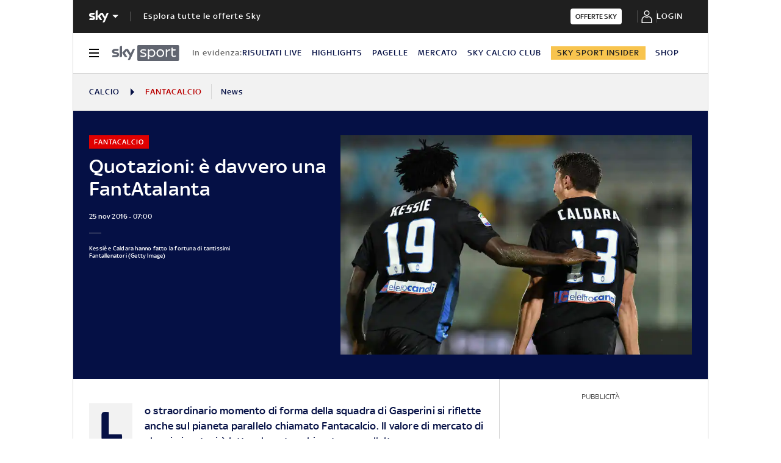

--- FILE ---
content_type: text/html; charset=UTF-8
request_url: https://sport.sky.it/fantacalcio/2016/11/24/fantastats-quotazioni-fantacalcio-atalanta
body_size: 34706
content:

<!DOCTYPE HTML>
<html class="no-js publish" lang="it">
    <head>
    <meta charset="UTF-8"/>
    <meta name="viewport" content="width=device-width, initial-scale=1"/>

    <link rel="preconnect" href="https://assets.adobedtm.com" crossorigin/>
	<link rel="preconnect" href="https://apid.sky.it" crossorigin/>
	<link rel="preconnect" href="https://videodemand-vh.akamaihd.net" crossorigin/>
	<link rel="preconnect" href="https://adx.4strokemedia.com" crossorigin/>

    
<link x-cq-linkchecker="valid" rel="canonical" href="https://sport.sky.it/fantacalcio/2016/11/24/fantastats-quotazioni-fantacalcio-atalanta"/>

<title>Quotazioni: è davvero una FantAtalanta</title>
<meta name="gsa_label" content="Quotazioni: è davvero una FantAtalanta | Sky Sport"/>
<meta name="keywords"/>
<meta name="description" content="Leggi su Sky Sport l'articolo Quotazioni: è davvero una FantAtalanta"/>



<meta name="news_keywords"/>
<meta name="news_img_original" content="https://static-archive.sky.it/images/sezioni/sport/calcio_italiano/2016/10/31/Atalanta_Talenti/00_atalanta_getty.jpg.transform/hero-desktop/b4a8b01e8cc79961b9f279e56ec91a03da3fe729/img.jpeg"/>
<meta name="news_img_small" content="https://static-archive.sky.it/images/sezioni/sport/calcio_italiano/2016/10/31/Atalanta_Talenti/00_atalanta_getty.jpg.transform/hero-desktop/b4a8b01e8cc79961b9f279e56ec91a03da3fe729/img.jpeg"/>
<meta name="news_img_medium" content="https://static-archive.sky.it/images/sezioni/sport/calcio_italiano/2016/10/31/Atalanta_Talenti/00_atalanta_getty.jpg.transform/hero-desktop/b4a8b01e8cc79961b9f279e56ec91a03da3fe729/img.jpeg"/>
<meta name="news_img_big" content="https://static-archive.sky.it/images/sezioni/sport/calcio_italiano/2016/10/31/Atalanta_Talenti/00_atalanta_getty.jpg.transform/hero-desktop/b4a8b01e8cc79961b9f279e56ec91a03da3fe729/img.jpeg"/>

<meta name="type" content="article"/>
<meta name="author" content="Sky Sport"/>





<meta property="og:url" content="https://sport.sky.it/fantacalcio/2016/11/24/fantastats-quotazioni-fantacalcio-atalanta"/>
<meta property="og:title" content="Quotazioni: è davvero una FantAtalanta"/>
<meta property="og:description" content="Leggi su Sky Sport l'articolo Quotazioni: è davvero una FantAtalanta"/>
<meta property="og:image" content="https://static-archive.sky.it/images/sezioni/sport/calcio_italiano/2016/10/31/Atalanta_Talenti/00_atalanta_getty.jpg.transform/hero-desktop/b4a8b01e8cc79961b9f279e56ec91a03da3fe729/img.jpeg"/>
<meta property="og:type" content="article"/>
<meta property="og:locale" itemprop="inLanguage" content="it-IT"/>


<meta name="twitter:title" content="Quotazioni: è davvero una FantAtalanta"/>
<meta name="twitter:description" content="Leggi su Sky Sport l'articolo Quotazioni: è davvero una FantAtalanta"/>
<meta name="twitter:card" content="summary_large_image"/>
<meta name="twitter:url" content="https://sport.sky.it/fantacalcio/2016/11/24/fantastats-quotazioni-fantacalcio-atalanta"/>
<meta name="twitter:image" content="https://static-archive.sky.it/images/sezioni/sport/calcio_italiano/2016/10/31/Atalanta_Talenti/00_atalanta_getty.jpg.transform/hero-desktop/b4a8b01e8cc79961b9f279e56ec91a03da3fe729/img.jpeg"/>
<meta name="twitter:site" content="@Sky Sport"/>
<meta name="twitter:creator" content="@Sky Sport"/>

<meta name="speakable_description" content="Lo straordinario momento di forma della squadra di Gasperini si riflette anche sul pianeta parallelo chiamato Fantacalcio. Il valore di mercato di alcuni giocatori è letteralmente schizzato verso l'alto
"/>

<meta name="section" content="Sky Sport"/>

<meta name="DC.date.issued.gsa" content="2016-11-25"/>

    <link rel="icon" href="https://static.sky.it/images/skysport/configurations/logos/skysport-banner_android_144px.png" type="image/x-icon" crossorigin="anonymous"/>


<link rel="apple-touch-icon" href="https://static.sky.it/images/skysport/configurations/logos/skysport-banner_iOS.png" crossorigin="anonymous"/>
<meta name="theme-color" content="#051045"/>
<link rel="manifest" href="/manifest.json"/>

    <meta name="template" content="article-static-page"/>

    
    
    
    
        

<link rel="preload" href="https://static.sky.it/libs/sky-aem-frontend/clientlibs/dp_base/css/resources/fonts/SkyText-Regular.woff2" as="font" type="font/woff2" crossorigin="anonymous" fetchpriority="high"/>
<link rel="preload" href="https://static.sky.it/libs/sky-aem-frontend/clientlibs/dp_base/css/resources/fonts/SkyTextMedium-Regular.woff2" as="font" type="font/woff2" crossorigin="anonymous" fetchpriority="high"/>
<link rel="preload" href="https://static.sky.it/libs/sky-aem-frontend/clientlibs/dp_base/css/resources/fonts/SkyText-Italic.woff2" as="font" type="font/woff2" crossorigin="anonymous" fetchpriority="high"/>
<link rel="preload" href="https://static.sky.it/libs/sky-aem-frontend/clientlibs/dp_base/css/resources/fonts/SkyText-Bold.woff2" as="font" type="font/woff2" crossorigin="anonymous" fetchpriority="high"/>

<style>
    

@font-face {
    font-family: SkyText;
    font-style: normal;
    font-weight: 400;
    font-display: swap;
    src: url(https://static.sky.it/libs/sky-aem-frontend/clientlibs/dp_base/css/resources/fonts/SkyText-Regular.woff2) format("woff2");
}
@font-face {
    font-family: SkyText;
    font-style: italic;
    font-weight: 400;
    font-display: swap;
    src: url(https://static.sky.it/libs/sky-aem-frontend/clientlibs/dp_base/css/resources/fonts/SkyText-Italic.woff2) format("woff2");
}
@font-face {
    font-family: SkyText;
    font-style: normal;
    font-weight: 500;
    font-display: swap;
    src: url(https://static.sky.it/libs/sky-aem-frontend/clientlibs/dp_base/css/resources/fonts/SkyTextMedium-Regular.woff2) format("woff2");
}
@font-face {
    font-family: SkyText;
    font-style: normal;
    font-weight: 700;
    font-display: swap;
    src: url(https://static.sky.it/libs/sky-aem-frontend/clientlibs/dp_base/css/resources/fonts/SkyText-Bold.woff2) format("woff2");
}

</style>
    
    


    


    
    
        
    <style>@media (max-width:47.99em){.c-player-card .skyplayer-preview-container .data [id=channel]{display:none}.c-player-card .skyplayer-preview-container .data #title{-webkit-box-orient:vertical;display:block;display:-webkit-box;-webkit-line-clamp:2;max-height:2rem;overflow:hidden;text-overflow:ellipsis}}@media (min-width:64em){.c-hero .c-hero__media-wrapper{grid-column:6/-1;grid-row:1}.c-hero.c-hero--bg-transparent-text-dark-d .o-aspect-ratio img{color:#1f1f1f}.c-hero.c-hero--bg-transparent-text-dark-d .c-hero__title{color:#051045}.c-hero__author-name{font-size:.77778rem;font-weight:400;letter-spacing:.01111rem;line-height:1rem}}@media (min-width:48em){.c-player-card .skyplayer-preview-container .data .duration-container [id=duration]{font-size:.66667rem;font-weight:400;letter-spacing:.01111rem;line-height:.77778rem}.c-section-divider:before{height:8.88889rem}}.c-section-divider--club-world-cup.c-section-divider--special-slim .c-section-divider__main{background-color:#f8c44e}.c-section-divider--club-world-cup.c-section-divider--special-slim .c-section-divider__main .c-section-divider__content .c-section-divider__header{color:#000}.c-section-divider--club-world-cup.c-section-divider--special-slim .c-section-divider__main .c-section-divider__logo{display:none}.c-section-divider--club-world-cup.c-section-divider--special-slim .c-section-divider__main .c-section-divider__cta{background-color:#e5a41b!important}.c-section-divider--special{padding-top:0}.c-section-divider--special:before{display:none}.c-section-divider--special .c-section-divider__image{height:0;overflow:hidden;padding-bottom:2.77778rem;position:relative;z-index:0}.c-section-divider--special .c-section-divider__image img{height:2.77778rem;width:100%}.c-section-divider--special .c-section-divider__main{background-color:#d6d6d6;display:flex;flex-direction:column-reverse;height:5.55556rem}.c-section-divider--special .c-section-divider__main .c-section-divider__content{display:flex;flex-direction:column;height:2.77778rem;justify-content:center;padding:0}.c-section-divider--special .c-section-divider__main .c-section-divider__content .c-section-divider__header{align-items:center;color:#1f1f1f;display:flex;font-size:1rem;font-weight:500;line-height:1rem;max-width:34.16667rem;padding:0 1.11111rem}.c-section-divider--special .c-section-divider__main .c-section-divider__content .c-section-divider__logo{align-items:center;display:flex}.c-section-divider--special .c-section-divider__main .c-section-divider__content .c-section-divider__logo img{max-height:1.66667rem;max-width:5.38889rem}.c-section-divider--special .c-section-divider__main .c-section-divider__content .c-section-divider__logo:after{content:"|";font-size:1.44444rem;letter-spacing:0;line-height:0;margin:-.16667rem .55556rem 0}@media (min-width:48em){.c-section-divider--special .c-section-divider__image{padding-bottom:7.77778rem}.c-section-divider--special .c-section-divider__image img{height:7.77778rem}.c-section-divider--special .c-section-divider__main{flex-direction:row;height:7.77778rem;justify-content:space-between}.c-section-divider--special .c-section-divider__main .c-section-divider__content{height:100%;justify-content:space-around;padding:1.11111rem 0}.c-section-divider--special .c-section-divider__main .c-section-divider__content .c-section-divider__header{font-size:1.33333rem;line-height:1.44444rem}.c-section-divider--special .c-section-divider__main .c-section-divider__content .c-section-divider__logo{align-items:center;display:flex}.c-section-divider--special .c-section-divider__main .c-section-divider__content .c-section-divider__logo img{max-width:6.88889rem}.c-section-divider--special .c-section-divider__main .c-section-divider__content .c-section-divider__logo:after{margin:0 .33333rem}}.c-section-divider--special-slim.c-section-divider--special .c-section-divider__main .c-section-divider__content{flex-direction:row;justify-content:space-between}.c-section-divider--special-slim.c-section-divider--special .c-section-divider__main .c-section-divider__cta{align-items:center;background-color:#2f2f2f;display:flex;height:2.77778rem;justify-content:center;width:2.77778rem}a,article,aside,audio,h1,h2,h6,header,i,img,li,nav,p,section,time,ul{border:0;margin:0;padding:0}article,aside,header,nav,section{display:block}@media (min-width:48em){.c-section-divider--special-slim.c-section-divider--special .c-section-divider__main{height:2.77778rem}.c-section-divider--special-slim.c-section-divider--special .c-section-divider__main .c-section-divider__content{flex-direction:column;justify-content:center;padding:0}.c-section-divider--special-slim.c-section-divider--special .c-section-divider__main .c-section-divider__image{display:flex;padding-bottom:2.77778rem}.c-section-divider--special-slim.c-section-divider--special .c-section-divider__main .c-section-divider__image img{height:2.77778rem;width:auto}.c-section-title{font-size:.88889rem;letter-spacing:.08333rem;line-height:1.11111rem}}@media (max-width:47.99em){.c-set-of-cards--bg-transparent-text-dark-m .c-card.c-card--base .c-card__abstract{color:#000}.c-set-of-cards--bg-colored-light-m .c-card--CA01-m.c-card--base .icon,.c-set-of-cards--bg-colored-m .c-card--CA01-m.c-card--base .icon,.c-set-of-cards--bg-colored-medium-m .c-card--CA01-m.c-card--base .icon{bottom:1.11111rem;left:auto}.c-card--CA01-m .c-card__img-wrapper .icon.icon--media{font-size:3.33333rem}.c-card--CA01-m .c-card__img-wrapper .icon.icon--media .icon__svg,.c-card--CA01-m .c-card__img-wrapper .icon.icon--media svg{font-size:1rem}.c-card--CA05C-m .c-card__abstract{display:none;font-size:.66667rem;font-weight:400;letter-spacing:.01111rem;line-height:.77778rem}.c-card--CA05A-m .c-card__img-wrapper .icon.icon--media,.c-card--CA05B-m .c-card__img-wrapper .icon.icon--media,.c-card--CA05C-m .c-card__img-wrapper .icon.icon--media{font-size:1.66667rem}.c-card--CA05A-m .c-card__img-wrapper .icon.icon--media .icon__svg,.c-card--CA05A-m .c-card__img-wrapper .icon.icon--media svg,.c-card--CA05B-m .c-card__img-wrapper .icon.icon--media .icon__svg,.c-card--CA05B-m .c-card__img-wrapper .icon.icon--media svg,.c-card--CA05C-m .c-card__img-wrapper .icon.icon--media .icon__svg,.c-card--CA05C-m .c-card__img-wrapper .icon.icon--media svg{font-size:.72222rem}.c-card--CA10-m .c-card__img-wrapper .icon.icon--media{bottom:0;font-size:3.33333rem;position:absolute;right:0;transform:translate(0)}.c-card--CA10-m .c-card__img-wrapper .icon.icon--media .icon__svg,.c-card--CA10-m .c-card__img-wrapper .icon.icon--media svg{font-size:1rem}.l-grid__rail .c-adv,.l-grid__rail .c-tv-card{padding-left:1.11111rem;padding-right:1.11111rem}.c-hero.c-hero--no-image.c-hero--bg-colored-m .c-hero__content{padding:1.11111rem}}@media (min-width:48em) and (max-width:63.99em){.c-card--CA15-t .c-card__img-wrapper .icon.icon--media{font-size:1.66667rem}.c-card--CA15-t .c-card__img-wrapper .icon.icon--media .icon__svg,.c-card--CA15-t .c-card__img-wrapper .icon.icon--media svg{font-size:.72222rem}.l-grid__rail .c-adv,.l-grid__rail .c-tv-card{padding-left:1.11111rem;padding-right:1.11111rem}.l-inner-grid--narrow .l-inner-grid__main{grid-column:2/-2}.c-hero.c-hero--no-image.c-hero--bg-colored-t .c-hero__content{padding:1.11111rem}}@media (min-width:64em){.c-reading-progress-bar{height:0}.c-section-divider--special .c-section-divider__main .c-section-divider__content .c-section-divider__logo:after{margin:-.16667rem 1.11111rem 0}.c-section-title{font-size:1rem;letter-spacing:.1rem;line-height:1.22222rem}.c-set-of-cards--bg-transparent-text-dark-d .c-card.c-card--base .c-card__abstract{color:#000}.c-hero .c-hero__content{grid-column:1/6;grid-row:1;padding:0 1.11111rem 0 0}.c-hero.c-hero--no-image .c-hero__content{grid-column:1/12;padding:0}.c-hero.c-hero--bg-transparent-text-light-d .c-hero__date,.c-hero.c-hero--bg-transparent-text-light-d .c-hero__title,.c-hero.c-hero--bg-transparent-text-light-d .o-aspect-ratio img{color:#fff}.c-hero__author-name{font-size:.77778rem;font-weight:400;letter-spacing:.01111rem;line-height:1rem}}@media (min-width:48em) and (max-width:63.99em){.c-hero.c-hero--reverse-t .c-hero__content{grid-row:2;margin:0;padding:1.11111rem 0 0}}.c-intro--no-image .c-hero--no-image .c-hero__title-content{font-size:1.77778rem;font-weight:500;line-height:2rem}.c-banner-marketing--full{display:block;padding:1.11111rem 0}.l-grid__main .c-banner-marketing--full{padding:1.11111rem}@media (max-width:47.99em){.c-hero.c-hero--reverse-m .c-hero__content{grid-row:2;margin:0;padding:1.11111rem 0 0}.c-hero.c-hero--bg-colored-m,.c-hero.c-hero--bg-colored-m.c-hero--reverse-m{margin-left:-1.11111rem;margin-right:-1.11111rem}.c-hero.c-hero--bg-colored-m .c-hero__author-name,.c-hero.c-hero--bg-colored-m.c-hero--reverse-m .c-hero__author-name{color:#e00000}.c-hero.c-hero--bg-colored-m .c-hero__content,.c-hero.c-hero--bg-colored-m.c-hero--reverse-m .c-hero__content{background:#051045;padding:1.11111rem}.c-hero.c-hero--bg-colored-m .c-hero__date,.c-hero.c-hero--bg-colored-m .o-aspect-ratio img,.c-hero.c-hero--bg-colored-m.c-hero--reverse-m .c-hero__date,.c-hero.c-hero--bg-colored-m.c-hero--reverse-m .o-aspect-ratio img{color:#9f9f9f}.c-hero.c-hero--bg-colored-m .c-hero__title,.c-hero.c-hero--bg-colored-m.c-hero--reverse-m .c-hero__title{color:#fff}.c-hero--bg-colored-light-m .c-hero__media-wrapper .icon--media{bottom:0;bottom:1.11111rem;position:absolute;right:0;transform:translate(0)}}@media (min-width:48em) and (max-width:63.99em){.c-hero.c-hero--bg-colored-t,.c-hero.c-hero--bg-colored-t.c-hero--reverse-t{margin-left:-1.11111rem;margin-right:-1.11111rem}.c-hero.c-hero--bg-colored-t .c-hero__author-name,.c-hero.c-hero--bg-colored-t.c-hero--reverse-t .c-hero__author-name{color:#e00000}.c-hero.c-hero--bg-colored-t .c-hero__content,.c-hero.c-hero--bg-colored-t.c-hero--reverse-t .c-hero__content{background:#051045;padding:1.11111rem}.c-hero.c-hero--bg-colored-t .c-hero__date,.c-hero.c-hero--bg-colored-t .o-aspect-ratio img,.c-hero.c-hero--bg-colored-t.c-hero--reverse-t .c-hero__date,.c-hero.c-hero--bg-colored-t.c-hero--reverse-t .o-aspect-ratio img{color:#9f9f9f}.c-hero.c-hero--bg-colored-t .c-hero__title,.c-hero.c-hero--bg-colored-t.c-hero--reverse-t .c-hero__title{color:#fff}}a,article,audio,figure,h1,h2,h6,header,i,img,li,nav,p,section,small,time,ul{border:0;margin:0;padding:0}a,article,aside,audio,figure,h1,h2,h6,header,i,img,li,nav,p,section,small,time,ul{border:0;margin:0;padding:0}small{display:inline-block;font-size:.55556rem;font-weight:400;line-height:.66667rem}@media (min-width:48em){.c-hero__title-content{font-size:1.77778rem;font-weight:500;line-height:2rem}.c-intro--no-image .c-hero--no-image .c-hero__title-content{font-size:1.77778rem;font-weight:500;line-height:2rem}small{font-size:.55556rem;font-weight:400;line-height:.66667rem}}@media (min-width:64em){.c-hero__title-content{font-size:1.88889rem;font-weight:500;line-height:2.11111rem}.c-intro--no-image .c-hero--no-image .c-hero__title-content{font-size:2.55556rem;font-weight:500;line-height:2.88889rem}.c-hero__media-wrapper .icon--media .c-hero--meganews{font-size:4.44444rem;left:50%;position:absolute;top:50%;transform:translate(-50%,-50%);z-index:1}.c-intro--meganews-cards .c-hero__media-wrapper .icon--media .c-hero--meganews{left:50%;position:absolute;top:calc(50% - 5.55556rem);transform:translate(-50%,-50%)}.c-hero--meganews .c-hero--videoarticle .c-hero__media-wrapper .icon--media{font-size:4.44444rem;left:50%;position:absolute;top:50%;transform:translate(-50%,-50%);z-index:1}.c-intro--bg-colored-d{background:#051045;padding:2.22222rem 0}.c-intro--bg-colored-d .c-hero__author-name{color:#e00000}.c-intro--bg-colored-d .c-hero__content{background:0 0;margin:0;padding:0 1.11111rem 0 0}.c-intro--bg-colored-d .c-hero__date{color:#9f9f9f}.c-section-nav{font-size:.77778rem;font-weight:500;line-height:1rem}small{font-size:.55556rem;font-weight:400;line-height:.66667rem}}h1{font-size:1.77778rem;font-weight:500;line-height:2rem}.o-aspect-ratio--square{padding-top:100%}@media (min-width:48em){h1{font-size:1.77778rem;font-weight:500;line-height:2rem}.l-inner-grid{grid-template-columns:repeat(12,minmax(0,1fr))}}@media (min-width:64em){h1{font-size:1.88889rem;font-weight:500;line-height:2.11111rem}.l-grid__rail{border-top:.05556rem solid #d6d6d6;grid-row-start:1;position:relative;z-index:100}.l-grid--rail-right .l-grid__rail{border-left:.05556rem solid #d6d6d6}.l-grid--rail-right .l-grid__rail .c-adv,.l-grid--rail-right .l-grid__rail .c-tv-card{padding-left:.83333rem}.l-inner-grid{grid-template-rows:auto 1fr;margin-left:auto;margin-right:auto;max-width:54.88889rem;padding:0;width:100%}.c-hero{align-items:start;grid-template-columns:repeat(12,1fr)}}.c-hero .o-image-circle{border-radius:50%;border-style:solid;border-width:.11111rem;overflow:hidden;padding-top:2.88889rem;width:3.11111rem}.c-hero .o-image-circle__img{height:100%;-o-object-fit:cover;object-fit:cover}@media (min-width:48em){.c-hero .c-hero__content{padding:1.11111rem 0}.c-hero__author-name{font-size:.77778rem;font-weight:400;letter-spacing:.01111rem;line-height:1rem}}@media (max-width:47.99em){.c-hero.c-hero--reverse-m .c-hero__content{grid-row:2;margin:0;padding:1.11111rem 0 0}.c-hero.c-hero--reverse-m .c-hero__media-wrapper{grid-row:1}}@media (min-width:48em) and (max-width:63.99em){.c-hero.c-hero--reverse-t .c-hero__content{grid-row:2;margin:0;padding:1.11111rem 0 0}.c-hero.c-hero--reverse-t .c-hero__media-wrapper{grid-row:1}}@media (min-width:64em){.c-hero .c-hero__content{grid-column:1/6;grid-row:1;padding:0 1.11111rem 0 0}.c-hero .c-hero__media-wrapper{grid-column:6/-1;grid-row:1}.c-hero.c-hero--bg-transparent-text-light-d .c-hero__credits,.c-hero.c-hero--bg-transparent-text-light-d .c-hero__date,.c-hero.c-hero--bg-transparent-text-light-d .c-hero__title,.c-hero.c-hero--bg-transparent-text-light-d .o-aspect-ratio img{color:#fff}.c-hero__author-name{font-size:.77778rem;font-weight:400;letter-spacing:.01111rem;line-height:1rem}}.c-hero__author-img-link{border-color:#e00000;margin-right:.55556rem}.c-hero__author-name{color:#e00000;display:block;font-size:.77778rem;font-weight:400;letter-spacing:.01111rem;line-height:1rem;margin-top:.44444rem}@media (max-width:479.99em){.c-hero__author-name{font-style:normal;font-weight:500}}.c-hero__info-wrapper--has-author-img .c-hero__author-name{margin-top:.27778rem}@media (min-width:64em){.c-hero__author-name-no-intro{font-size:.77778rem;font-weight:400;letter-spacing:.01111rem;line-height:1rem}}.c-hero__credits{color:#414141;font-size:.55556rem;font-weight:400;font-weight:500;line-height:.66667rem;margin-top:1.11111rem;order:8;padding-top:1.11111rem;position:relative}.c-hero__info-wrapper--has-author-img+.c-hero__credits{margin-top:1.11111rem}.c-hero__credits:before{border-top:.05556rem solid #9f9f9f;content:"";display:block;height:.05556rem;position:absolute;top:0;width:1.11111rem}.c-hero__info-wrapper--horizontal{align-items:center;display:flex}.c-hero__info-wrapper--has-author-img{margin-top:.55556rem}@media (max-width:47.99em){.c-hero.c-hero--bg-colored-m,.c-hero.c-hero--bg-colored-m.c-hero--reverse-m{margin-left:-1.11111rem;margin-right:-1.11111rem}.c-hero.c-hero--bg-colored-m .c-hero__author-name,.c-hero.c-hero--bg-colored-m.c-hero--reverse-m .c-hero__author-name{color:#e00000}.c-hero.c-hero--bg-colored-m .c-hero__content,.c-hero.c-hero--bg-colored-m.c-hero--reverse-m .c-hero__content{background:#051045;padding:1.11111rem}.c-hero.c-hero--bg-colored-m .c-hero__credits,.c-hero.c-hero--bg-colored-m.c-hero--reverse-m .c-hero__credits{color:#fff}.c-hero.c-hero--bg-colored-m .c-hero__date,.c-hero.c-hero--bg-colored-m .o-aspect-ratio img,.c-hero.c-hero--bg-colored-m.c-hero--reverse-m .c-hero__date,.c-hero.c-hero--bg-colored-m.c-hero--reverse-m .o-aspect-ratio img{color:#9f9f9f}.c-hero.c-hero--bg-colored-m .c-hero__title,.c-hero.c-hero--bg-colored-m.c-hero--reverse-m .c-hero__title{color:#fff}.c-hero.c-hero--bg-colored-m.c-hero--reverse-m:not(.c-hero--no-image) .c-hero__content,.c-hero.c-hero--bg-colored-m:not(.c-hero--no-image) .c-hero__content{margin:0 1.11111rem 0 0}.c-hero--bg-colored-light-m .c-hero__media-wrapper .icon--media{bottom:0;bottom:1.11111rem;position:absolute;right:0;transform:translate(0)}}@media (min-width:48em) and (max-width:63.99em){.c-hero.c-hero--bg-colored-t,.c-hero.c-hero--bg-colored-t.c-hero--reverse-t{margin-left:-1.11111rem;margin-right:-1.11111rem}.c-hero.c-hero--bg-colored-t .c-hero__author-name,.c-hero.c-hero--bg-colored-t.c-hero--reverse-t .c-hero__author-name{color:#e00000}.c-hero.c-hero--bg-colored-t .c-hero__content,.c-hero.c-hero--bg-colored-t.c-hero--reverse-t .c-hero__content{background:#051045;padding:1.11111rem}.c-hero.c-hero--bg-colored-t .c-hero__credits,.c-hero.c-hero--bg-colored-t.c-hero--reverse-t .c-hero__credits{color:#fff}.c-hero.c-hero--bg-colored-t .c-hero__date,.c-hero.c-hero--bg-colored-t .o-aspect-ratio img,.c-hero.c-hero--bg-colored-t.c-hero--reverse-t .c-hero__date,.c-hero.c-hero--bg-colored-t.c-hero--reverse-t .o-aspect-ratio img{color:#9f9f9f}.c-hero.c-hero--bg-colored-t .c-hero__title,.c-hero.c-hero--bg-colored-t.c-hero--reverse-t .c-hero__title{color:#fff}.c-hero.c-hero--bg-colored-t.c-hero--reverse-t:not(.c-hero--no-image) .c-hero__content,.c-hero.c-hero--bg-colored-t:not(.c-hero--no-image) .c-hero__content{margin:0 1.11111rem 0 0}}@media (min-width:48em){.c-hero__credits{font-size:.55556rem;font-weight:400;font-weight:500;line-height:.66667rem}}@media (min-width:64em){.c-hero__credits{font-size:.55556rem;font-weight:400;font-weight:500;line-height:.66667rem;max-width:60%}}@media (min-width:48em){.c-global-nav .c-global-nav__section-item{font-size:.77778rem;font-weight:500;line-height:1rem}.c-inline-card__content .icon{margin-right:1.33333rem}.c-section-nav{font-size:.77778rem;font-weight:500;line-height:1rem}.c-section-nav__section{flex-basis:auto}}@media (min-width:64em){.c-intro--bg-colored-d{background:#051045;padding:2.22222rem 0}.c-intro--bg-colored-d .c-hero__author-name{color:#e00000}.c-intro--bg-colored-d .c-hero__content{background:0 0;margin:0;padding:0 1.11111rem 0 0}.c-intro--bg-colored-d .c-hero__credits{color:#fff}.c-intro--bg-colored-d .c-hero__date{color:#9f9f9f}.c-section-nav{font-size:.77778rem;font-weight:500;line-height:1rem}}.c-nav-utility__logo-container{align-items:center;border-right:.05556rem solid #d6d6d6;display:flex;flex-direction:row;flex-shrink:0;padding-right:1.11111rem}.c-nav-utility__logo-container{height:1.66667rem;margin:.83333rem 0}@media (min-width:48em){.c-matches-tv-schedule__table-row-exclusive{grid-area:1/5/2/6;text-align:center}.c-modal.c-modal--confirm .c-modal__icon .icon{height:1.05556rem;position:relative;width:4.44444rem}.c-nav-utility{font-size:.77778rem;font-weight:500;line-height:1rem}.c-nav-utility__logo-container{height:1.38889rem;margin:.94444rem 0}}@media (min-width:64em){.c-nav-utility{font-size:.77778rem;font-weight:500;line-height:1rem}.c-nav-utility[data-state=isHiddenMStickyD]{position:sticky;top:3.72222rem}.c-nav-utility__logo-container{height:2.22222rem;margin:1.11111rem 0}.c-nav-utility__logo img{height:2.22222rem}}.c-nav-utility__logo{color:#051045;font-size:.88889rem;line-height:1rem}.c-nav-utility__logo img{margin-right:.55556rem;max-height:1.66667rem}.c-nav-utility__item.is-active .c-nav-utility__link{color:#e00000}@media (min-width:64em){.c-label--live{font-size:.66667rem;font-weight:500;line-height:.88889rem}.c-intro--bg-colored-d .c-label--live{background-color:#fff;color:#e00000}.c-intro--bg-colored-d .c-label--live:before{animation:2s linear infinite flash;background-color:#e00000;border-radius:50%;content:"";display:inline-block;height:.33333rem;margin-right:.16667rem;width:.33333rem}@keyframes flash{0%{opacity:1}50%{opacity:.1}to{opacity:1}}}@media (min-width:64em) and (min-width:48em){.c-intro--bg-colored-d .c-label--live:before{height:.44444rem;margin-right:.27778rem;width:.44444rem}}@media (max-width:47.99em){.c-card--CA25-m .c-card__img-wrapper .icon.icon--media{font-size:1.66667rem}.c-card--CA25-m .c-card__img-wrapper .icon.icon--media .icon__svg,.c-card--CA25-m .c-card__img-wrapper .icon.icon--media svg{font-size:.72222rem}.c-hero--bg-colored-m .c-label--live{background-color:#fff;color:#e00000}.c-hero--bg-colored-m .c-label--live:before{animation:2s linear infinite flash;background-color:#e00000;border-radius:50%;content:"";display:inline-block;height:.33333rem;margin-right:.16667rem;width:.33333rem}@keyframes flash{0%{opacity:1}50%{opacity:.1}to{opacity:1}}}@media (max-width:47.99em) and (min-width:48em){.c-hero--bg-colored-m .c-label--live:before{height:.44444rem;margin-right:.27778rem;width:.44444rem}}@media (min-width:48em) and (max-width:63.99em){.c-card--CA25-t .c-card__img-wrapper .icon.icon--media{font-size:3.33333rem}.c-card--CA25-t .c-card__img-wrapper .icon.icon--media .icon__svg,.c-card--CA25-t .c-card__img-wrapper .icon.icon--media svg{font-size:1rem}.c-hero--bg-colored-t .c-label--live{background-color:#fff;color:#e00000}.c-hero--bg-colored-t .c-label--live:before{animation:2s linear infinite flash;background-color:#e00000;border-radius:50%;content:"";display:inline-block;height:.33333rem;margin-right:.16667rem;width:.33333rem}@keyframes flash{0%{opacity:1}50%{opacity:.1}to{opacity:1}}.c-hero--bg-colored-t .c-label--article-heading{color:#fff}.c-tv-card{align-items:center;grid-template-areas:"img header" "img description";padding-bottom:1.11111rem;padding-top:1.11111rem}}@media (min-width:48em) and (max-width:63.99em) and (min-width:48em){.c-hero--bg-colored-t .c-label--live:before{height:.44444rem;margin-right:.27778rem;width:.44444rem}}.c-hero .c-label-wrapper{margin-top:0}.c-label-wrapper .c-label{margin-top:0;order:10}.c-hero .c-label-wrapper .c-label{margin-top:0}.c-label-wrapper .c-label--article-heading,.c-label-wrapper .c-label--article-sponsored,.c-label-wrapper .c-label--live{margin-right:0}a,article,aside,audio,figure,h2,h6,header,i,img,li,nav,p,section,time,ul{border:0;margin:0;padding:0}@media (min-width:64em){.c-intro--bg-colored-d .c-label--article-heading{color:#fff}.l-grid__rail .c-tv-card{position:relative}.l-grid__rail .c-tv-card:before{background:#051045;content:"";display:block;height:calc(100% + .05556rem);left:-.05556rem;position:absolute;top:-.05556rem;width:100%;z-index:-1}.c-tv-card__header{margin-bottom:.83333rem}.l-grid{grid-template-rows:auto 1fr;margin-left:auto;margin-right:auto;max-width:54.88889rem;width:100%}.l-grid--rail-right .l-inner-grid__main{grid-column:1/9;width:100%}.l-grid__main{grid-row-start:1;margin:0 calc(-50vw - -27.44444rem)}.l-grid--rail-right .l-grid__rail{grid-column:-5/-1}}@media (min-width:64em) and (max-width:64.99em){body{overflow-x:hidden}.l-grid--rail-right .l-grid__rail{margin-right:calc(-50vw - -27.44444rem)}.l-grid--rail-right .l-grid__rail .c-adv,.l-grid--rail-right .l-grid__rail .c-tv-card{padding-right:calc(50vw - 27.44445rem)}}@media (max-width:47.99em){.c-hero--bg-colored-m .c-label--article-heading{color:#fff}.c-tv-card.c-tv-card--slim .c-tv-card__media-wrapper{display:block}.c-rail-content__top .icon--edit,.c-rail-content__top .icon--padlock{font-size:1.11111rem}.c-card--CA05C-m .c-card__abstract{display:none;font-size:.66667rem;font-weight:400;letter-spacing:.01111rem;line-height:.77778rem}.c-card--CA05A-m .c-card__img-wrapper .icon.icon--media,.c-card--CA05B-m .c-card__img-wrapper .icon.icon--media,.c-card--CA05C-m .c-card__img-wrapper .icon.icon--media{font-size:1.66667rem}.c-card--CA05A-m .c-card__img-wrapper .icon.icon--media .icon__svg,.c-card--CA05A-m .c-card__img-wrapper .icon.icon--media svg,.c-card--CA05B-m .c-card__img-wrapper .icon.icon--media .icon__svg,.c-card--CA05B-m .c-card__img-wrapper .icon.icon--media svg,.c-card--CA05C-m .c-card__img-wrapper .icon.icon--media .icon__svg,.c-card--CA05C-m .c-card__img-wrapper .icon.icon--media svg{font-size:.72222rem}.c-card--CA10-m .c-card__img-wrapper .icon.icon--media{bottom:0;font-size:3.33333rem;position:absolute;right:0;transform:translate(0)}.c-card--CA10-m .c-card__img-wrapper .icon.icon--media .icon__svg,.c-card--CA10-m .c-card__img-wrapper .icon.icon--media svg{font-size:1rem}.l-grid__rail .c-adv,.l-grid__rail .c-tv-card{padding-left:1.11111rem;padding-right:1.11111rem}.c-modal--with-panel .icon--small.icon--left-aligned-m{justify-content:flex-start;width:calc(1em - .52778rem)}.c-modal--with-panel .icon--small.icon--left-aligned-m .icon__svg,.c-modal--with-panel .icon--small.icon--left-aligned-m svg{margin:0}.l-wrapper>:not(.c-section-divider) .c-banner-marketing:not(.c-banner-marketing--full){padding-left:1.11111rem;padding-right:1.11111rem}}@media (min-width:48em) and (max-width:63.99em){.c-card--CA15-t .c-card__img-wrapper .icon.icon--media{font-size:1.66667rem}.c-card--CA15-t .c-card__img-wrapper .icon.icon--media .icon__svg,.c-card--CA15-t .c-card__img-wrapper .icon.icon--media svg{font-size:.72222rem}.l-grid__rail .c-adv,.l-grid__rail .c-tv-card{padding-left:1.11111rem;padding-right:1.11111rem}.l-inner-grid--narrow .l-inner-grid__main{grid-column:2/-2}}@media (min-width:64em){.c-article-abstract:not(.c-article-abstract--dark):not(.c-article-abstract--dark-v2){padding-bottom:2.22222rem;padding-top:2.22222rem}}.s-bottom-abstract{align-items:center;display:flex;justify-content:space-between;margin-bottom:.27778rem;min-height:1.44444rem}@media (min-width:48em){.c-article-abstract--wrap-text>p:first-child:first-letter{font-size:4.11111rem;line-height:2.77778rem;padding:.66667rem .88889rem}.s-bottom-abstract{justify-content:flex-start}}.c-audio-player{align-items:center;background-color:#1f1f1f;border-radius:1.11111rem;color:#fff;display:flex;gap:.33333rem;max-height:2.22222rem;padding:.55556rem .66667rem;width:9.88889rem}.c-audio-player[data-state=active]{background-color:#000;padding-right:1.11111rem}.c-audio-player__play-pause{flex-shrink:1}.c-audio-player__message{font-weight:500;text-align:left}.c-audio-player__message{font-size:.66667rem;letter-spacing:.02778rem;line-height:.77778rem;position:relative;text-transform:uppercase;white-space:nowrap}.c-audio-player audio{display:none}.c-banner-marketing{align-items:center;background-color:#f2f2f2;display:flex;flex-direction:column;padding:1.11111rem 0}@media (min-width:48em){.c-banner-marketing{flex-direction:row;justify-content:space-between;padding:0}.l-grid__main .c-banner-marketing:not(.c-banner-marketing--full){padding:0 1.38889rem}}.c-banner-marketing__wrap-image{align-items:center;display:flex;flex-shrink:0;margin-bottom:.55556rem;max-width:6.27778rem;position:relative}@media (min-width:48em){.c-banner-marketing__wrap-image{align-self:stretch;margin-bottom:0;margin-right:2.77778rem;padding:1.11111rem 0}.c-banner-marketing__wrap-image:after{background-color:#d6d6d6;content:"";height:100%;position:absolute;right:-1.11111rem;top:0;width:.05556rem}.c-banner-marketing__text{font-size:.88889rem;font-weight:500;line-height:1rem}}.c-banner-marketing__wrap-image .c-banner-marketing__img{max-height:5.55556rem;vertical-align:middle}.c-banner-marketing__text{color:#051045;font-size:.88889rem;font-weight:500;line-height:1rem;margin-bottom:1rem;text-align:center}.c-banner-marketing__full-bg-image{background-position:top;background-repeat:no-repeat;display:block}@media (min-width:48em){.c-banner-marketing__text{flex-grow:1;margin-bottom:0;margin-right:1.38889rem;padding:1.11111rem 0;text-align:left}.c-banner-marketing .c-cta{flex:0 0 26%;justify-content:flex-end;max-width:14.16667rem;padding:1.11111rem 0;white-space:nowrap}}.c-banner-marketing .c-cta__text{white-space:pre-wrap}.c-cta--no-outline{color:#e00000;height:auto;padding:0}@media (min-width:64em){.c-banner-marketing__text{font-size:.88889rem;font-weight:500;line-height:1rem}.c-cta__text{font-size:.77778rem;font-weight:500;line-height:1rem}.c-cta__text~.icon{font-size:.77778rem;font-weight:500;line-height:1rem}.c-cta--sky-it-outline .c-cta__text~.icon{font-size:.55556rem;font-weight:500;line-height:.66667rem}}.c-playlist-carousel__arrow{display:none}@media (min-width:48em){.c-global-nav .c-global-nav__section-item{font-size:.77778rem;font-weight:500;line-height:1rem}.c-inline-card__content .icon{margin-right:1.33333rem}.c-section-nav{font-size:.77778rem;font-weight:500;line-height:1rem}.c-section-nav__section{flex-basis:auto}.c-player-card .skyplayer-preview-container .data .duration-container [id=duration]{font-size:.66667rem;font-weight:400;letter-spacing:.01111rem;line-height:.77778rem}.c-section-title{font-size:.88889rem;letter-spacing:.08333rem;line-height:1.11111rem}}@media (min-width:64em){.c-player-card .skyplayer-preview-container .data [id=channel]{font-size:.77778rem!important}.c-player-card .skyplayer-preview-container .data #title{font-size:1.22222rem;font-weight:500;line-height:1.44444rem}.c-player-card .skyplayer-preview-container .data #title{font-size:1.55556rem;line-height:1.77778rem}.c-player-card .skyplayer-preview-container .data .duration-container [id=duration]{font-size:.66667rem;font-weight:400;letter-spacing:.01111rem;line-height:.77778rem}.c-playlist-carousel__arrow{align-items:center;background:0 0;border:0;display:flex;height:100%;margin:0;padding:0;position:absolute;z-index:101}.c-playlist-carousel__arrow--left{background:linear-gradient(270deg,transparent 0,#051045);display:none;left:0;top:50%;transform:translateY(-50%)}.c-playlist-carousel__arrow--left .icon--arrow:hover{color:#e00000}.c-playlist-carousel__arrow--right .icon--arrow:hover{color:#e00000}.c-reading-progress-bar{height:0}.c-section-title{font-size:1rem;letter-spacing:.1rem;line-height:1.22222rem}.c-set-of-cards--bg-transparent-text-dark-d .c-card.c-card--base .c-card__abstract{color:#000}}.c-card__abstract{color:#000;margin:0 0 .44444rem;order:3;word-break:break-word}@media (min-width:48em) and (max-width:63.99em){.c-set-of-cards--bg-transparent-text-dark-t .c-card.c-card--base .c-card__abstract{color:#000}.c-card--CA01-t .c-card__img-wrapper .icon.icon--media{font-size:3.33333rem}.c-card--CA01-t .c-card__img-wrapper .icon.icon--media .icon__svg,.c-card--CA01-t .c-card__img-wrapper .icon.icon--media svg{font-size:1rem}}@media (max-width:47.99em){.c-player-card .skyplayer-preview-container .data [id=channel]{display:none}.c-player-card .skyplayer-preview-container .data #title{-webkit-box-orient:vertical;display:block;display:-webkit-box;-webkit-line-clamp:2;max-height:2rem;overflow:hidden;text-overflow:ellipsis}.c-set-of-cards--bg-transparent-text-dark-m .c-card.c-card--base .c-card__abstract{color:#000}.c-set-of-cards--bg-colored-light-m .c-card--CA01-m.c-card--base .icon,.c-set-of-cards--bg-colored-m .c-card--CA01-m.c-card--base .icon,.c-set-of-cards--bg-colored-medium-m .c-card--CA01-m.c-card--base .icon{bottom:1.11111rem;left:auto}.c-card--CA01-m .c-card__img-wrapper .icon.icon--media{font-size:3.33333rem}.c-card--CA01-m .c-card__img-wrapper .icon.icon--media .icon__svg,.c-card--CA01-m .c-card__img-wrapper .icon.icon--media svg{font-size:1rem}.c-card--CA05A-m .c-card__img-wrapper .icon.icon--media,.c-card--CA05B-m .c-card__img-wrapper .icon.icon--media,.c-card--CA05C-m .c-card__img-wrapper .icon.icon--media{font-size:1.66667rem}.c-card--CA05A-m .c-card__img-wrapper .icon.icon--media .icon__svg,.c-card--CA05A-m .c-card__img-wrapper .icon.icon--media svg,.c-card--CA05B-m .c-card__img-wrapper .icon.icon--media .icon__svg,.c-card--CA05B-m .c-card__img-wrapper .icon.icon--media svg,.c-card--CA05C-m .c-card__img-wrapper .icon.icon--media .icon__svg,.c-card--CA05C-m .c-card__img-wrapper .icon.icon--media svg{font-size:.72222rem}}@media (min-width:48em) and (max-width:63.99em){.c-card--CA05A-t .c-card__img-wrapper .icon.icon--media,.c-card--CA05B-t .c-card__img-wrapper .icon.icon--media,.c-card--CA05C-t .c-card__img-wrapper .icon.icon--media{font-size:1.66667rem}.c-card--CA05A-t .c-card__img-wrapper .icon.icon--media .icon__svg,.c-card--CA05A-t .c-card__img-wrapper .icon.icon--media svg,.c-card--CA05B-t .c-card__img-wrapper .icon.icon--media .icon__svg,.c-card--CA05B-t .c-card__img-wrapper .icon.icon--media svg,.c-card--CA05C-t .c-card__img-wrapper .icon.icon--media .icon__svg,.c-card--CA05C-t .c-card__img-wrapper .icon.icon--media svg{font-size:.72222rem}.c-card--CA10-t .c-card__img-wrapper .icon.icon--media{bottom:0;font-size:3.33333rem;position:absolute;right:0;transform:translate(0)}.c-card--CA10-t .c-card__img-wrapper .icon.icon--media .icon__svg,.c-card--CA10-t .c-card__img-wrapper .icon.icon--media svg{font-size:1rem}}@media (max-width:47.99em){.c-card--CA10-m .c-card__abstract{display:none;font-size:.77778rem;font-weight:400;letter-spacing:.01111rem;line-height:1rem}.c-card--CA10-m .c-card__img-wrapper .icon.icon--media{bottom:0;font-size:3.33333rem;position:absolute;right:0;transform:translate(0)}.c-card--CA10-m .c-card__img-wrapper .icon.icon--media .icon__svg,.c-card--CA10-m .c-card__img-wrapper .icon.icon--media svg{font-size:1rem}}@media (min-width:64em){.c-card--CA10-d .c-card__abstract{display:none;font-size:.77778rem;font-weight:400;letter-spacing:.01111rem;line-height:1rem}.c-card--CA10-d .c-card__img-wrapper .icon.icon--media{bottom:0;font-size:3.33333rem;position:absolute;right:0;transform:translate(0)}.c-card--CA10-d .c-card__img-wrapper .icon.icon--media .icon__svg,.c-card--CA10-d .c-card__img-wrapper .icon.icon--media svg{font-size:1rem}.c-card--CA15-d .c-card__img-wrapper .icon.icon--media{font-size:1.66667rem}.c-card--CA15-d .c-card__img-wrapper .icon.icon--media .icon__svg,.c-card--CA15-d .c-card__img-wrapper .icon.icon--media svg{font-size:.72222rem}}.c-video-card__progress-bar{-webkit-appearance:none;-moz-appearance:none;appearance:none;background:rgba(255,255,255,.2);border:none;display:none;height:.27778rem;margin-bottom:.33333rem;padding:0;width:100%}.c-video-card__progress-bar::-webkit-progress-bar{background:rgba(255,255,255,.2)}.c-video-card__progress-bar::-webkit-progress-value{background:#fff}.c-video-card__progress-bar::-moz-progress-bar{background:#fff}@media (max-width:47.99em){.u-hidden-m{display:none!important}}@media (min-width:48em) and (max-width:63.99em){.c-card--CA15-t .c-card__abstract{font-size:.77778rem;font-weight:400;letter-spacing:.01111rem;line-height:1rem}.c-card--CA15-t .c-card__img-wrapper .icon.icon--media{font-size:1.66667rem}.c-card--CA15-t .c-card__img-wrapper .icon.icon--media .icon__svg,.c-card--CA15-t .c-card__img-wrapper .icon.icon--media svg{font-size:.72222rem}.c-card--CA20-t .c-card__img-wrapper .icon.icon--media{font-size:1.66667rem}.c-card--CA20-t .c-card__img-wrapper .icon.icon--media .icon__svg,.c-card--CA20-t .c-card__img-wrapper .icon.icon--media svg{font-size:.72222rem}.u-hidden-t{display:none!important}}@media (min-width:64em){.s-horoscope-sign-detail .icon{font-size:1.94444rem;height:3.88889rem;width:3.88889rem}.u-hidden-l{display:none!important}.u-hidden-d{display:none!important}.u-sticky{position:sticky;top:3.72222rem;z-index:300}}@media (max-width:47.99em) and (max-width:47.99em){.c-hero.c-hero--bg-editorial-premium{margin-left:-1.11111rem;margin-right:-1.11111rem}}a,article,figure,h2,h6,header,i,img,li,nav,p,section,time,ul{border:0;margin:0;padding:0}article,figure,header,nav,section{display:block}.c-paywall{display:flex;flex-direction:column;justify-content:center}a,article,aside,figure,h2,h6,header,i,img,li,nav,p,section,time,ul{border:0;margin:0;padding:0}article,aside,figure,header,nav,section{display:block}ul{list-style:none}*{backface-visibility:hidden;box-sizing:border-box;font-family:inherit;-moz-osx-font-smoothing:grayscale;-webkit-font-smoothing:antialiased;line-height:inherit}:after,:before{box-sizing:inherit}html{font-size:18px}body{color:#1f1f1f;font-family:SkyText,Arial,Tahoma,Verdana,sans-serif;font-size:1rem;font-weight:400;height:100%;letter-spacing:.01111rem;line-height:1.44444rem;margin:0;padding:0}@media (min-width:48em){.c-video-card__progress-bar{margin-bottom:.55556rem}body{font-size:1rem;font-weight:400;letter-spacing:.01111rem;line-height:1.44444rem}}@media (min-width:64em){body{font-size:1rem;font-weight:400;letter-spacing:.01111rem;line-height:1.44444rem}}p{font-size:inherit;line-height:inherit}a{color:#e00000;-webkit-text-decoration:none;text-decoration:none}ul{margin-top:.55556rem}ul{list-style:disc;padding-left:2rem}ul li{margin-bottom:.55556rem;padding-left:.27778rem}img{height:auto;max-width:100%;vertical-align:middle}h2{font-size:1.55556rem;font-weight:500;line-height:1.77778rem}@media (min-width:48em){h2{font-size:1.55556rem;font-weight:500;line-height:1.77778rem}}@media (min-width:64em){h2{font-size:1.22222rem;font-weight:500;line-height:1.55556rem}h6{font-size:.88889rem;font-weight:500;line-height:1rem}}h6{font-size:.88889rem;font-weight:500;line-height:1rem}.o-absolute-positioned{bottom:0;left:0;position:absolute;right:0;top:0}.o-aspect-ratio{display:block;overflow:hidden;position:relative}.o-aspect-ratio--16-10{padding-top:62.5%}.o-aspect-ratio--16-9{padding-top:56.25%}.o-aspect-ratio img{left:0;max-width:100%;min-width:100%;position:absolute;top:0}.icon__svg{display:block;fill:currentColor;fill-rule:evenodd;height:1em;margin:0 auto;width:1em}@media (max-width:47.99em){.l-pull--m{margin-left:-1.11111rem}.l-pull--m{margin-right:-1.11111rem}.l-pull{margin-left:-1.11111rem;margin-right:-1.11111rem}.l-grid__rail .c-adv,.l-grid__rail .c-tv-card{padding-left:1.11111rem;padding-right:1.11111rem}}@media (min-width:48em) and (max-width:63.99em){.l-pull{margin-left:-1.11111rem;margin-right:-1.11111rem}.l-grid__rail .c-adv,.l-grid__rail .c-tv-card{padding-left:1.11111rem;padding-right:1.11111rem}}@media (min-width:64em) and (max-width:64.99em){body{overflow-x:hidden}.l-pull{margin-left:calc(-50vw - -27.44444rem)}.l-grid--rail-right .l-pull{margin-left:calc(-50vw - -27.44444rem)}.l-pull{margin-right:calc(-50vw - -27.44444rem)}}@media (min-width:65em){.l-pull{margin-left:-1.44444rem}.l-grid--rail-right .l-pull{margin-left:-1.44444rem}.l-pull{margin-right:-1.44444rem}}.l-wrapper{background:#fff;box-shadow:.05556rem 0 0 0 #d6d6d6,-.05556rem 0 0 0 #d6d6d6;width:100%}@media (min-width:48em){h6{font-size:.88889rem;font-weight:500;line-height:1rem}.l-wrapper{display:flex;flex-direction:column;margin-left:auto;margin-right:auto;max-width:57.77778rem;min-height:100vh;position:relative}.l-wrapper>*{flex-grow:0}}.l-grid{display:grid;grid-auto-flow:dense;grid-column-gap:1.11111rem;grid-template-columns:repeat(6,minmax(0,1fr))}@media (min-width:48em){.l-grid{grid-template-columns:repeat(12,minmax(0,1fr))}}.l-grid__main{grid-column:1/-1}@media (min-width:64em){.l-grid--rail-right .l-pull{margin-right:-1.11111rem}.l-grid{grid-template-rows:auto 1fr;margin-left:auto;margin-right:auto;max-width:54.88889rem;width:100%}.l-grid--rail-right .l-inner-grid__main{grid-column:1/9;width:100%}.l-grid__main{grid-row-start:1;margin:0 calc(-50vw - -27.44444rem)}.l-grid--rail-right .l-grid__rail{grid-column:-5/-1}}.l-grid__rail{background:#fff;grid-column:1/-1}.l-grid__rail .c-adv,.l-grid__rail .c-tv-card{padding-bottom:.83333rem;padding-top:.83333rem}@media (min-width:64em) and (max-width:64.99em){.l-grid--rail-right .l-grid__rail{margin-right:calc(-50vw - -27.44444rem)}.l-grid--rail-right .l-grid__rail .c-adv,.l-grid--rail-right .l-grid__rail .c-tv-card{padding-right:calc(50vw - 27.44445rem)}}@media (min-width:65em){.l-grid__main{margin:0 -1.44444rem}.l-grid--rail-right .l-grid__rail{margin-right:-1.44444rem}.l-grid--rail-right .l-grid__rail .c-adv,.l-grid--rail-right .l-grid__rail .c-tv-card{padding-right:1.44444rem}}.l-grid__rail .c-adv{min-height:17.11111rem}.l-inner-grid{display:grid;grid-auto-flow:dense;grid-column-gap:1.11111rem;grid-template-columns:repeat(6,minmax(0,1fr));padding:0 1.11111rem}@media (min-width:48em) and (max-width:63.99em){.l-inner-grid--narrow .l-inner-grid__main{grid-column:2/-2}}.l-inner-grid__main{grid-column:1/-1;width:100%}@media (max-width:63.99em){.l-grid__main{order:0}:root .l-spacing-s--mobile-tablet{margin-bottom:1.11111rem}}:root .l-spacing-m{margin-bottom:2.22222rem}.c-hero{display:grid}.c-hero .c-hero__content{grid-row:1;padding:0 0 1.11111rem}@media (min-width:48em){.l-inner-grid{grid-template-columns:repeat(12,minmax(0,1fr))}.c-hero .c-hero__content{padding:1.11111rem 0}}@media (min-width:64em){.l-grid__rail{border-top:.05556rem solid #d6d6d6;grid-row-start:1;position:relative;z-index:100}.l-grid--rail-right .l-grid__rail{border-left:.05556rem solid #d6d6d6}.l-grid--rail-right .l-grid__rail .c-adv,.l-grid--rail-right .l-grid__rail .c-tv-card{padding-left:.83333rem}.l-inner-grid{grid-template-rows:auto 1fr;margin-left:auto;margin-right:auto;max-width:54.88889rem;padding:0;width:100%}.c-hero{align-items:start;grid-template-columns:repeat(12,1fr)}.c-hero .c-hero__content{grid-column:1/6;grid-row:1;padding:0 1.11111rem 0 0}}.c-hero .c-hero__media-wrapper{grid-row:2}@media (max-width:47.99em){.c-hero.c-hero--reverse-m .c-hero__content{grid-row:2;margin:0;padding:1.11111rem 0 0}.c-hero.c-hero--reverse-m .c-hero__media-wrapper{grid-row:1}.c-hero.c-hero--bg-editorial-premium:not(.c-hero--no-image) .c-hero__content{margin:0 1.11111rem 0 0}.c-hero--bg-colored-light-m .c-hero__media-wrapper .icon--media{bottom:0;bottom:1.11111rem;position:absolute;right:0;transform:translate(0)}}@media (min-width:48em) and (max-width:63.99em){.c-hero.c-hero--reverse-t .c-hero__content{grid-row:2;margin:0;padding:1.11111rem 0 0}.c-hero.c-hero--reverse-t .c-hero__media-wrapper{grid-row:1}.c-hero.c-hero--bg-editorial-premium:not(.c-hero--no-image) .c-hero__content{margin:0 1.11111rem 0 0}}.c-hero.c-hero--bg-editorial-premium .c-hero__content{background:#fffaf3;padding:1.11111rem}.c-hero.c-hero--bg-editorial-premium .c-hero__content .c-hero__date{color:#1f1f1f}.c-hero__author-name-no-intro{color:#e00000;display:block;font-size:.77778rem;font-weight:400;font-weight:500!important;letter-spacing:.01111rem;letter-spacing:0;line-height:1rem;margin-top:.27778rem;text-transform:capitalize}@media (min-width:48em){.c-hero__author-name-no-intro{font-size:.77778rem;font-weight:400;letter-spacing:.01111rem;line-height:1rem}}@media (min-width:64em){.c-hero .c-hero__media-wrapper{grid-column:6/-1;grid-row:1}.c-hero__author-name-no-intro{font-size:.77778rem;font-weight:400;letter-spacing:.01111rem;line-height:1rem}}.c-hero__media-caption-wrapper .icon{height:1.11111rem;width:1.11111rem}.c-hero__content{align-items:flex-start;display:flex;flex-direction:column}.c-hero__content-data .icon{margin-right:.55556rem}.c-hero__date{color:#414141;font-size:.66667rem;font-weight:400;font-weight:500;letter-spacing:.01111rem;line-height:.77778rem}@media (min-width:48em){.c-hero__date{font-size:.66667rem;font-weight:400;font-weight:500;letter-spacing:.01111rem;line-height:.77778rem}}@media (min-width:64em){.c-hero__date{font-size:.66667rem;font-weight:400;font-weight:500;letter-spacing:.01111rem;line-height:.77778rem}}.c-hero__title-content{font-size:1.77778rem;font-weight:500;line-height:2rem}@media (min-width:48em){.c-hero__title-content{font-size:1.77778rem;font-weight:500;line-height:2rem}.c-intro .c-hero:not(.c-hero--image-shadow) .c-hero__media-wrapper{margin:0}}.c-hero__media-wrapper{position:relative}.c-hero__media-wrapper .icon--media{bottom:0;position:absolute;right:0;transform:translate(0)}@media (min-width:48em) and (max-width:63.99em){.c-hero--bg-colored-light-t .c-hero__media-wrapper .icon--media{bottom:0;bottom:1.11111rem;position:absolute;right:0;transform:translate(0)}}@media (min-width:64em){.c-hero__title-content{font-size:1.88889rem;font-weight:500;line-height:2.11111rem}.c-hero__media-wrapper .icon--media .c-hero--meganews{font-size:4.44444rem;left:50%;position:absolute;top:50%;transform:translate(-50%,-50%);z-index:1}.c-intro--meganews-cards .c-hero__media-wrapper .icon--media .c-hero--meganews{left:50%;position:absolute;top:calc(50% - 5.55556rem);transform:translate(-50%,-50%)}.c-hero--meganews .c-hero--videoarticle .c-hero__media-wrapper .icon--media{font-size:4.44444rem;left:50%;position:absolute;top:50%;transform:translate(-50%,-50%);z-index:1}}.c-hero--videoarticle .c-hero__media-wrapper .icon--media{left:50%;position:absolute;top:50%;transform:translate(-50%,-50%)}.c-hero--videoarticle .c-hero__media-wrapper .icon--close{margin-right:.55556rem;margin-top:.55556rem;position:relative}.c-hero__media-wrapper--top-bg:before{background-color:#fff;content:"";display:block;height:.27778rem;left:0;position:absolute;right:0;top:-.27778rem}.c-hero__title{margin-bottom:1.11111rem;order:2}.c-hero__title+.c-label{margin-bottom:.55556rem}.c-hero__info-wrapper{font-size:.66667rem;font-weight:400;font-weight:500;letter-spacing:.01111rem;line-height:.77778rem;order:4}@media (min-width:48em){.c-hero__info-wrapper{font-size:.66667rem;font-weight:400;font-weight:500;letter-spacing:.01111rem;line-height:.77778rem}}@media (min-width:64em){.c-hero__info-wrapper{font-size:.66667rem;font-weight:400;font-weight:500;letter-spacing:.01111rem;line-height:.77778rem}}.c-hero__label-wrapper{margin-bottom:.55556rem;order:1}.c-hero--editorial-premium-topic.is-open .icon{rotate:-180deg}.icon--xxsmall{font-size:.77778rem}.icon--xsmall{font-size:1.11111rem}.icon--small{font-size:1.66667rem}.icon--right-aligned.icon--small{justify-content:flex-end;width:calc(1em - .33333rem)}.icon--right-aligned.icon--small .icon__svg,.icon--right-aligned.icon--small svg{margin:0}@media (max-width:47.99em){.icon--right-aligned-m.icon--small{justify-content:flex-end;width:calc(1em - .33333rem)}.icon--right-aligned-m.icon--small .icon__svg,.icon--right-aligned-m.icon--small svg{margin:0}}@media (min-width:48em) and (max-width:63.99em){.icon--right-aligned-t.icon--small{justify-content:flex-end;width:calc(1em - .33333rem)}.icon--right-aligned-t.icon--small .icon__svg,.icon--right-aligned-t.icon--small svg{margin:0}}@media (min-width:64em){.icon--right-aligned-d.icon--small{justify-content:flex-end;width:calc(1em - .33333rem)}.icon--right-aligned-d.icon--small .icon__svg,.icon--right-aligned-d.icon--small svg{margin:0}}.icon--left-aligned.icon--small{justify-content:flex-start;width:calc(1em - .33333rem)}.icon--left-aligned.icon--small .icon__svg,.icon--left-aligned.icon--small svg{margin:0}@media (max-width:47.99em){.icon--left-aligned-m.icon--small{justify-content:flex-start;width:calc(1em - .33333rem)}.icon--left-aligned-m.icon--small .icon__svg,.icon--left-aligned-m.icon--small svg{margin:0}}@media (min-width:48em) and (max-width:63.99em){.icon--left-aligned-t.icon--small{justify-content:flex-start;width:calc(1em - .33333rem)}.icon--left-aligned-t.icon--small .icon__svg,.icon--left-aligned-t.icon--small svg{margin:0}}@media (min-width:64em){.icon--left-aligned-d.icon--small{justify-content:flex-start;width:calc(1em - .33333rem)}.icon--left-aligned-d.icon--small .icon__svg,.icon--left-aligned-d.icon--small svg{margin:0}}.icon--medium{font-size:3.33333rem}.icon--right-aligned.icon--medium{justify-content:flex-end;width:calc(1em - .80556rem)}.icon--right-aligned.icon--medium .icon__svg,.icon--right-aligned.icon--medium svg{margin:0}@media (max-width:47.99em){.icon--right-aligned-m.icon--medium{justify-content:flex-end;width:calc(1em - .80556rem)}.icon--right-aligned-m.icon--medium .icon__svg,.icon--right-aligned-m.icon--medium svg{margin:0}}@media (min-width:48em) and (max-width:63.99em){.icon--right-aligned-t.icon--medium{justify-content:flex-end;width:calc(1em - .80556rem)}.icon--right-aligned-t.icon--medium .icon__svg,.icon--right-aligned-t.icon--medium svg{margin:0}}@media (min-width:64em){.icon--right-aligned-d.icon--medium{justify-content:flex-end;width:calc(1em - .80556rem)}.icon--right-aligned-d.icon--medium .icon__svg,.icon--right-aligned-d.icon--medium svg{margin:0}}.icon--left-aligned.icon--medium{justify-content:flex-start;width:calc(1em - .80556rem)}.icon--left-aligned.icon--medium .icon__svg,.icon--left-aligned.icon--medium svg{margin:0}@media (max-width:47.99em){.icon--left-aligned-m.icon--medium{justify-content:flex-start;width:calc(1em - .80556rem)}.icon--left-aligned-m.icon--medium .icon__svg,.icon--left-aligned-m.icon--medium svg{margin:0}}@media (min-width:48em) and (max-width:63.99em){.icon--left-aligned-t.icon--medium{justify-content:flex-start;width:calc(1em - .80556rem)}.icon--left-aligned-t.icon--medium .icon__svg,.icon--left-aligned-t.icon--medium svg{margin:0}}@media (min-width:64em){.icon--left-aligned-d.icon--medium{justify-content:flex-start;width:calc(1em - .80556rem)}.icon--left-aligned-d.icon--medium .icon__svg,.icon--left-aligned-d.icon--medium svg{margin:0}}.icon--large{font-size:4.44444rem}.icon--right-aligned.icon--large{justify-content:flex-end;width:calc(1em - 1.05556rem)}.icon--right-aligned.icon--large .icon__svg,.icon--right-aligned.icon--large svg{margin:0}@media (max-width:47.99em){.icon--right-aligned-m.icon--large{justify-content:flex-end;width:calc(1em - 1.05556rem)}.icon--right-aligned-m.icon--large .icon__svg,.icon--right-aligned-m.icon--large svg{margin:0}}@media (min-width:48em) and (max-width:63.99em){.icon--right-aligned-t.icon--large{justify-content:flex-end;width:calc(1em - 1.05556rem)}.icon--right-aligned-t.icon--large .icon__svg,.icon--right-aligned-t.icon--large svg{margin:0}}@media (min-width:64em){.icon--right-aligned-d.icon--large{justify-content:flex-end;width:calc(1em - 1.05556rem)}.icon--right-aligned-d.icon--large .icon__svg,.icon--right-aligned-d.icon--large svg{margin:0}}.icon--left-aligned.icon--large{justify-content:flex-start;width:calc(1em - 1.05556rem)}.icon--left-aligned.icon--large .icon__svg,.icon--left-aligned.icon--large svg{margin:0}@media (max-width:47.99em){.icon--left-aligned-m.icon--large{justify-content:flex-start;width:calc(1em - 1.05556rem)}.icon--left-aligned-m.icon--large .icon__svg,.icon--left-aligned-m.icon--large svg{margin:0}}@media (min-width:48em) and (max-width:63.99em){.icon--left-aligned-t.icon--large{justify-content:flex-start;width:calc(1em - 1.05556rem)}.icon--left-aligned-t.icon--large .icon__svg,.icon--left-aligned-t.icon--large svg{margin:0}}@media (min-width:64em){.icon--left-aligned-d.icon--large{justify-content:flex-start;width:calc(1em - 1.05556rem)}.icon--left-aligned-d.icon--large .icon__svg,.icon--left-aligned-d.icon--large svg{margin:0}}.icon--xlarge{font-size:5.55556rem}.icon{align-items:center;display:flex;height:1em;justify-content:center;width:1em}.icon--c-primary,.icon--c-primary-arrow{color:#e00000}.icon--c-secondary-arrow{color:#051045}.icon--c-medium{color:#6c6c6c}.icon--c-medium-light{color:#9f9f9f}.icon--c-medium-light-2{color:#d6d6d6}.icon--c-light{color:#fff}.icon--c-dark{color:#000}.icon--c-success{color:#0dd000}.icon--c-failure{color:#e9000d}.icon--sky .icon__svg,.icon--sky svg{color:#fff}.icon--player .icon__svg,.icon--player svg{color:#fff;font-size:.55556rem}.icon--logo .icon__svg,.icon--logo svg{fill:inherit}.icon--horoscope{display:flex;flex-direction:column;font-size:1.94444rem;height:4.44444rem;justify-content:center;position:relative;width:4.44444rem;z-index:100}.icon--horoscope:before{background:#fff;border-radius:50%;content:"";height:100%;opacity:.1;position:absolute;width:100%}.icon--horoscope:hover:before{background:radial-gradient(circle at bottom right,rgba(255,255,255,.4) 0,rgba(255,255,255,.65) 100%);opacity:1}.icon--horoscope .icon__svg,.icon--horoscope svg{fill:#fff;z-index:101}.icon--horoscope span{color:#fff;display:none;font-size:.66667rem;font-style:normal;font-weight:500;letter-spacing:.01111rem;line-height:.77778rem;margin-bottom:1.11111rem;margin-top:.27778rem;text-transform:capitalize;z-index:101}.icon--horoscope.icon--horoscope--text{justify-content:flex-end}.icon--horoscope.icon--horoscope--text .icon__svg,.icon--horoscope.icon--horoscope--text svg{font-size:1.38889rem}.icon--horoscope.icon--horoscope--text span{display:block}.icon--horoscope.icon--horoscope--secondary:before,.icon--horoscope[data-state=active]:before{background:linear-gradient(90deg,#d42321,#920908);opacity:1}.c-affinity-sign-detail:not(.c-affinity-sign-detail--hp) .icon--horoscope{height:4.44444rem;width:4.44444rem}.c-affinity-sign-detail:not(.c-affinity-sign-detail--hp) .icon--horoscope:first-child{margin-right:1.11111rem}.c-affinity-sign-detail--hp .icon--horoscope{font-size:1.5rem;height:4.44444rem;width:4.44444rem}@media (min-width:64em){.icon--horoscope{font-size:1.66667rem;height:5rem;width:5rem}.icon--horoscope.icon--horoscope--text .icon__svg,.icon--horoscope.icon--horoscope--text svg{font-size:1.66667rem}.c-affinity-sign-detail:not(.c-affinity-sign-detail--hp) .icon--horoscope{height:3.88889rem;width:3.88889rem}.c-affinity-sign-detail--hp .icon--horoscope{font-size:2.22222rem;height:6.66667rem;width:6.66667rem}}.icon--editorial-premium{background:#f8c44e;padding:.44444rem}.icon--editorial-premium.icon--medium .icon__svg,.icon--editorial-premium.icon--medium svg{font-size:1.66667rem}.icon--editorial-premium.icon--medium,.icon--editorial-premium.icon--medium .icon--arrow-link-approfondimento{height:2.22222rem;width:2.22222rem}.icon--editorial-premium svg path{fill:#1f1f1f!important}.icon--social .icon__svg,.icon--social svg{font-size:1rem}.icon--social.icon--medium .icon__svg,.icon--social.icon--medium svg{font-size:1.72222rem}.icon--social.icon--large .icon__svg,.icon--social.icon--large svg{font-size:2.33333rem}.icon--alert .icon__svg,.icon--alert svg{font-size:1rem}.icon--alert.icon--medium .icon__svg,.icon--alert.icon--medium svg{font-size:1.72222rem}.icon--alert.icon--large .icon__svg,.icon--alert.icon--large svg{font-size:2.33333rem}.icon--chevron-right .icon__svg,.icon--chevron-right svg{font-size:.88889rem}.icon--chevron-right.icon--xsmall .icon__svg,.icon--chevron-right.icon--xsmall svg{font-size:.77778rem}.icon--chevron-right.icon--medium .icon__svg,.icon--chevron-right.icon--medium svg{font-size:1.72222rem}.icon--chevron-right.icon--large .icon__svg,.icon--chevron-right.icon--large svg{font-size:2.33333rem}.icon.icon--sky-sport,.icon.icon--sky-sport-mono-white{height:1.11111rem;width:4.83333rem}.icon.icon--sky-sport .icon__svg,.icon.icon--sky-sport svg,.icon.icon--sky-sport-mono-white .icon__svg,.icon.icon--sky-sport-mono-white svg{height:1.11111rem;width:4.83333rem}@media (min-width:64em){.icon.icon--sky-sport,.icon.icon--sky-sport-mono-white{height:1.44444rem;width:6.27778rem}.icon.icon--sky-sport .icon__svg,.icon.icon--sky-sport svg,.icon.icon--sky-sport-mono-white .icon__svg,.icon.icon--sky-sport-mono-white svg{height:1.44444rem;width:6.27778rem}}.icon.icon--sky-tg24,.icon.icon--sky-tg24-mono-white{height:1.11111rem;width:3.66667rem}.icon.icon--sky-tg24 .icon__svg,.icon.icon--sky-tg24 svg,.icon.icon--sky-tg24-mono-white .icon__svg,.icon.icon--sky-tg24-mono-white svg{height:1.11111rem;width:3.66667rem}@media (min-width:64em){.icon.icon--sky-tg24,.icon.icon--sky-tg24-mono-white{height:1.44444rem;width:5.44444rem}.icon.icon--sky-tg24 .icon__svg,.icon.icon--sky-tg24 svg,.icon.icon--sky-tg24-mono-white .icon__svg,.icon.icon--sky-tg24-mono-white svg{height:1.44444rem;width:5.44444rem}.icon.icon--sky-spettacolo,.icon.icon--sky-spettacolo-mono-white{height:1.11111rem;width:5.55556rem}}.icon.icon--sky-spettacolo,.icon.icon--sky-spettacolo-mono-white{height:1.11111rem;width:5.55556rem}.icon.icon--sky-spettacolo svg,.icon.icon--sky-spettacolo-mono-white svg{height:1.77778rem;width:6.22222rem}.icon.icon--sky-tg24-spettacolo,.icon.icon--sky-tg24-spettacolo .icon__svg,.icon.icon--sky-tg24-spettacolo svg{height:1.11111rem;width:9.5rem}@media (min-width:64em){.icon.icon--sky-tg24-spettacolo,.icon.icon--sky-tg24-spettacolo .icon__svg,.icon.icon--sky-tg24-spettacolo svg{height:1.44444rem;width:12.33333rem}}.c-footer .icon .icon--sky-tg24-spettacolo__logotype,.c-local-nav.is-active__wrapper .icon .icon--sky-tg24-spettacolo__logotype{fill:#fff}.icon.icon--sky,.icon.icon--sky .icon__svg,.icon.icon--sky svg{height:1.11111rem;width:1.77778rem}.icon.icon--sky-go,.icon.icon--sky-go .icon__svg,.icon.icon--sky-go svg{height:1.11111rem;width:1.11111rem}.icon--arrow-player-dx.icon--small .icon__svg,.icon--arrow-player-dx.icon--small svg,.icon--arrow-player-sx.icon--small .icon__svg,.icon--arrow-player-sx.icon--small svg{font-size:1.27778rem}.icon--arrow-player-dx.icon--medium,.icon--arrow-player-dx.icon--medium .icon__svg,.icon--arrow-player-dx.icon--medium svg,.icon--arrow-player-sx.icon--medium,.icon--arrow-player-sx.icon--medium .icon__svg,.icon--arrow-player-sx.icon--medium svg{font-size:1.94444rem}.icon--arrow-player-dx.icon--large .icon__svg,.icon--arrow-player-dx.icon--large svg,.icon--arrow-player-sx.icon--large .icon__svg,.icon--arrow-player-sx.icon--large svg{font-size:2.55556rem}.icon--arrow-player-dx.icon--small.icon--c-light,.icon--arrow-player-dx.icon--small.icon--c-spettacolo,.icon--arrow-player-sx.icon--small.icon--c-light,.icon--arrow-player-sx.icon--small.icon--c-spettacolo{background:radial-gradient(circle,rgba(0,0,0,.35) 0,rgba(0,0,0,0) 80%);border-radius:50%}.icon--arrow-player-dx.icon--large.icon--c-light,.icon--arrow-player-dx.icon--large.icon--c-spettacolo,.icon--arrow-player-sx.icon--large.icon--c-light,.icon--arrow-player-sx.icon--large.icon--c-spettacolo{background:radial-gradient(circle,rgba(0,0,0,.35) 0,rgba(0,0,0,0) 60%);border-radius:50%}.icon--arrow-player-bold-dx.icon--small .icon__svg,.icon--arrow-player-bold-sx.icon--small .icon__svg{height:100%;width:100%}.icon--arrow-navigation.icon--small .icon__svg,.icon--arrow-navigation.icon--small svg{font-size:.66667rem}.icon--arrow-navigation.icon--xsmall .icon__svg,.icon--arrow-navigation.icon--xsmall svg{font-size:.44444rem}.icon--mix.icon--small.icon--export .icon__svg,.icon--mix.icon--small.icon--export svg{font-size:.77778rem}.icon--mix.icon--small.icon--edit .icon__svg,.icon--mix.icon--small.icon--edit svg,.icon--mix.icon--small.icon--padlock .icon__svg,.icon--mix.icon--small.icon--padlock svg{font-size:1.05556rem}.icon--mix.icon--small.icon--calendar .icon__svg,.icon--mix.icon--small.icon--calendar svg{font-size:.77778rem}.icon--mix.icon--small.icon--bold-plus .icon__svg,.icon--mix.icon--small.icon--bold-plus svg{font-size:1rem}.icon--media{background-color:#e00000;border-radius:0;color:#fff;height:1em;position:relative;width:1em}.icon--media.icon--small.icon--gallery .icon__svg,.icon--media.icon--small.icon--gallery svg{font-size:.72222rem}.icon--media.icon--medium.icon--gallery .icon__svg,.icon--media.icon--medium.icon--gallery svg{font-size:1.16667rem}.icon--media.icon--large.icon--gallery .icon__svg,.icon--media.icon--large.icon--gallery svg{font-size:1.5rem}.icon--media.icon--xlarge.icon--gallery .icon__svg,.icon--media.icon--xlarge.icon--gallery svg{font-size:1.83333rem}.icon--media.icon--small.icon--play .icon__svg,.icon--media.icon--small.icon--play svg{font-size:.5rem;transform:translateX(0)}.icon--media.icon--medium.icon--play .icon__svg,.icon--media.icon--medium.icon--play svg{font-size:1rem;transform:translateX(0)}.icon--media.icon--large.icon--play .icon__svg,.icon--media.icon--large.icon--play svg{font-size:1.33333rem;transform:translateX(0)}.icon--media.icon--xlarge.icon--play .icon__svg,.icon--media.icon--xlarge.icon--play svg{font-size:1.66667rem;transform:translateX(0)}.icon--media.icon--live-TV{background-color:#a21f20;border:.33333rem solid #fff;padding:.55556rem}.icon--media.icon--live-TV:after{display:none}.icon--media.icon--ext-link{background-color:#a21f20;padding:.55556rem}.icon--media.icon--ext-link:after{display:none}.icon--play-blurred{background-color:transparent}.icon--play-blurred:after{display:none}.icon--arrow-navigation.icon--xsmall.icon--arrow-link .icon__svg,.icon--arrow-navigation.icon--xsmall.icon--arrow-link svg{font-size:.66667rem}.icon--arrow-navigation.icon--small.icon--arrow-link .icon__svg,.icon--arrow-navigation.icon--small.icon--arrow-link svg{font-size:1.11111rem}.icon--arrow-navigation.icon--medium.icon--arrow-link .icon__svg,.icon--arrow-navigation.icon--medium.icon--arrow-link svg{font-size:1.77778rem}.icon--navigation.icon--small.icon--menu .icon__svg,.icon--navigation.icon--small.icon--menu svg{font-size:.88889rem}.icon--navigation.icon--small.icon--search .icon__svg,.icon--navigation.icon--small.icon--search svg{font-size:1.11111rem}.icon--navigation.icon--small.icon--share .icon__svg,.icon--navigation.icon--small.icon--share svg{font-size:1rem}.icon--navigation.icon--small.icon--close .icon__svg,.icon--navigation.icon--small.icon--close svg{font-size:.77778rem}.icon--navigation.icon--xsmall.icon--close .icon__svg,.icon--navigation.icon--xsmall.icon--close svg,.icon--navigation.icon--xsmall.icon--plus .icon__svg,.icon--navigation.icon--xsmall.icon--plus svg{font-size:.55556rem}.icon--heart .icon__svg{fill:none;stroke:currentColor;stroke-width:.11111rem}.c-cta[data-state=active] .icon--heart .icon__svg,.icon--heart[data-state=active] .icon__svg{fill:currentColor}.icon--reverse{transform:rotate(.5turn)}.c-modal--with-panel .icon--small{background-color:#fff;border-radius:50%;font-size:1.94444rem}.c-modal--with-panel .icon--small.icon--right-aligned{justify-content:flex-end;width:calc(1em - .52778rem)}.c-modal--with-panel .icon--small.icon--right-aligned .icon__svg,.c-modal--with-panel .icon--small.icon--right-aligned svg{margin:0}@media (max-width:47.99em){.c-modal--with-panel .icon--small.icon--right-aligned-m{justify-content:flex-end;width:calc(1em - .52778rem)}.c-modal--with-panel .icon--small.icon--right-aligned-m .icon__svg,.c-modal--with-panel .icon--small.icon--right-aligned-m svg{margin:0}}@media (min-width:48em) and (max-width:63.99em){.c-modal--with-panel .icon--small.icon--right-aligned-t{justify-content:flex-end;width:calc(1em - .52778rem)}.c-modal--with-panel .icon--small.icon--right-aligned-t .icon__svg,.c-modal--with-panel .icon--small.icon--right-aligned-t svg{margin:0}}@media (min-width:64em){.c-modal--with-panel .icon--small.icon--right-aligned-d{justify-content:flex-end;width:calc(1em - .52778rem)}.c-modal--with-panel .icon--small.icon--right-aligned-d .icon__svg,.c-modal--with-panel .icon--small.icon--right-aligned-d svg{margin:0}}.c-modal--with-panel .icon--small.icon--left-aligned{justify-content:flex-start;width:calc(1em - .52778rem)}.c-modal--with-panel .icon--small.icon--left-aligned .icon__svg,.c-modal--with-panel .icon--small.icon--left-aligned svg{margin:0}@media (max-width:47.99em){.c-modal--with-panel .icon--small.icon--left-aligned-m{justify-content:flex-start;width:calc(1em - .52778rem)}.c-modal--with-panel .icon--small.icon--left-aligned-m .icon__svg,.c-modal--with-panel .icon--small.icon--left-aligned-m svg{margin:0}}@media (min-width:48em) and (max-width:63.99em){.c-modal--with-panel .icon--small.icon--left-aligned-t{justify-content:flex-start;width:calc(1em - .52778rem)}.c-modal--with-panel .icon--small.icon--left-aligned-t .icon__svg,.c-modal--with-panel .icon--small.icon--left-aligned-t svg{margin:0}}@media (min-width:64em){.c-modal--with-panel .icon--small.icon--left-aligned-d{justify-content:flex-start;width:calc(1em - .52778rem)}.c-modal--with-panel .icon--small.icon--left-aligned-d .icon__svg,.c-modal--with-panel .icon--small.icon--left-aligned-d svg{margin:0}}.c-modal--with-panel .icon--navigation.icon--small.icon--close .icon__svg,.c-modal--with-panel .icon--navigation.icon--small.icon--close svg{font-size:.88889rem}.c-sky-it-panel.c-sky-it-panel--with-image.c-sky-it-panel--with-pagination .icon--alert .icon__svg,.c-sky-it-panel.c-sky-it-panel--with-image.c-sky-it-panel--with-pagination .icon--alert svg{font-size:1.44444rem}@media (min-width:48em){.c-sky-it-panel.c-sky-it-panel--with-image.c-sky-it-panel--with-pagination .icon--alert .icon__svg,.c-sky-it-panel.c-sky-it-panel--with-image.c-sky-it-panel--with-pagination .icon--alert svg{margin:0}.c-sky-it-panel.c-sky-it-panel--with-image.c-sky-it-panel--with-pagination .icon--alert{justify-content:flex-start}.c-article-abstract p{font-size:1rem;font-weight:400;letter-spacing:.01111rem;line-height:1.44444rem}}.c-adv{border-bottom:.05556rem solid #d6d6d6;border-top:.05556rem solid #d6d6d6;padding:1.11111rem 0;text-align:center;width:100%}@media (max-width:63.99em){.advContainer{display:flex;flex-direction:column;height:5.55556rem;justify-content:center;overflow:hidden}.home-page .advContainer{height:2.77778rem}.tabs-page .advContainer,.video-article-page .advContainer{height:0}}.c-archive-toolbar__date .icon{margin-left:.55556rem}.c-archive-toolbar__prev .icon{transform:rotate(180deg)}.c-article-abstract{padding-top:1.66667rem}.c-article-abstract p{color:#051045;font-size:1rem;font-style:normal;font-weight:400;letter-spacing:.01111rem;line-height:1.44444rem}@media (min-width:64em){.c-adv{border-bottom:none;border-top:none}.c-article-abstract p{font-size:1rem;font-weight:400;letter-spacing:.01111rem;line-height:1.44444rem}.c-article-abstract p{padding:0 0 2.22222rem}}@media (max-width:479.99em){.c-article-abstract p{font-weight:500}}.c-article-abstract p{display:block;margin:0 0 1rem}.c-article-abstract :last-child{margin:0}.c-article-abstract:not(.c-article-abstract--dark):not(.c-article-abstract--dark-v2){padding-bottom:1.66667rem;padding-top:1.66667rem}.c-article-abstract:not(.c-article-abstract--dark):not(.c-article-abstract--dark-v2) p:only-child{box-sizing:content-box;min-height:3.66667rem}.c-article-abstract--wrap-text>p{padding:0}.c-article-abstract--wrap-text>p:first-child:first-letter{background-color:#f2f2f2;border:none;box-shadow:none;color:#051045;float:left;font-size:3.61111rem;font-style:normal;font-weight:700;line-height:2.22222rem;margin-right:1.11111rem;padding:.88889rem}.c-article-abstract--editorial-premium p{color:#1f1f1f;font-style:italic}.c-article-abstract--editorial-premium p:first-child:first-letter{background-color:transparent;border:.11111rem solid #f8c44e;color:#1f1f1f;font-style:italic}.c-audio-player .icon--audio{height:1.11111rem;margin-left:.27778rem;width:.77778rem}.c-audio-player .icon--audio:hover{color:#d6d6d6}.c-author-sign-card .c-cta .icon,.c-author-sign-card .c-cta .icon:hover{color:#1f1f1f}.c-banner-marketing--slim .icon{width:auto}.c-banner-marketing--slim .icon--arrow-link{margin-left:.83333rem}.c-banner-call-to-action .c-cta__text~.icon{margin-top:0}.c-banner-text__content{font-size:.88889rem;font-weight:400;grid-area:content;letter-spacing:.01111rem;line-height:1.22222rem}.c-banner-text__title{font-size:1.22222rem;font-weight:500;grid-area:title;line-height:1.44444rem;margin-bottom:1.11111rem}.c-paywall{background-color:#fff;margin-bottom:3.33333rem;padding:0 1.11111rem;position:relative;row-gap:.83333rem}.c-paywall,.c-paywall__infobox-container{display:flex;flex-direction:column;justify-content:center}.c-paywall__infobox-container{align-items:center;-moz-column-gap:1.94444rem;column-gap:1.94444rem;row-gap:1.11111rem}@media (min-width:48em){.c-article-abstract--wrap-text>p:first-child:first-letter{font-size:4.11111rem;line-height:2.77778rem;padding:.66667rem .88889rem}.c-paywall__infobox-container{align-items:flex-start;flex-direction:row}}.c-paywall__title{font-family:SkyHeadline,SkyText,Arial,Tahoma,Verdana,sans-serif;font-size:1.44444rem;font-weight:500;letter-spacing:0;line-height:normal;text-align:center;text-transform:uppercase}.c-paywall__banner{min-height:3.55556rem}.c-paywall--editorial-premium{background:linear-gradient(180deg,#fff,#fffaf3)}.c-cta{align-items:center;background:0 0;border:none;display:inline-flex;height:2.77778rem;justify-content:center;outline:0;padding:.83333rem 2.22222rem}.c-cta--primary .icon{color:#fff}.c-cta--primary-on-dark .icon{color:#e00000}.c-cta--primary-on-dark:hover .icon__svg{color:#ba0000}.c-cta--secondary-on-dark .icon{color:#fff}.c-cta--secondary-on-dark:hover .icon__svg{color:#d6d6d6}.c-cta--secondary-on-dark-no-outline .icon{color:#fff}.c-cta--secondary-on-dark-no-outline:hover .icon__svg{color:#d6d6d6}.c-cta--secondary .icon{color:#e00000}.c-cta--secondary:hover .icon{color:#ba0000}.c-cta--no-outline:hover .icon{color:#ba0000}.c-cta--no-outline .icon{color:#e00000}.c-cta.is-disabled .icon__svg,.c-cta:disabled .icon__svg,.c-cta[disabled] .icon__svg{color:#414141}.c-cta.is-disabled:hover .icon__svg,.c-cta:disabled:hover .icon__svg,.c-cta[disabled]:hover .icon__svg{color:#414141}.c-cta__text{font-size:.77778rem;font-weight:500;letter-spacing:.11111rem;line-height:1rem;text-transform:uppercase}.c-cta__text~.icon{font-size:.77778rem;font-weight:500;letter-spacing:.11111rem;line-height:1rem;margin-left:.55556rem;text-transform:uppercase}.c-cta__text~.icon.icon--heart{font-size:1.66667rem}.c-cta--reverse .c-cta__text~.icon{margin-left:0;margin-right:.55556rem}.c-cta--accent .icon{color:#fff}.c-cta--accent-outline .icon{color:#051045}.c-cta--sky-it-outline .c-cta__text~.icon{font-size:.55556rem;font-weight:500;letter-spacing:.05556rem;line-height:.66667rem;text-transform:uppercase}@media (min-width:48em){.c-cta__text{font-size:.77778rem;font-weight:500;line-height:1rem}.c-cta__text~.icon{font-size:.77778rem;font-weight:500;line-height:1rem}.c-cta--sky-it-outline .c-cta__text~.icon{font-size:.55556rem;font-weight:500;line-height:.66667rem}}@media (min-width:64em){.c-article-abstract:not(.c-article-abstract--dark):not(.c-article-abstract--dark-v2){padding-bottom:2.22222rem;padding-top:2.22222rem}.c-cta__text{font-size:.77778rem;font-weight:500;line-height:1rem}.c-cta__text~.icon{font-size:.77778rem;font-weight:500;line-height:1rem}.c-cta--sky-it-outline .c-cta__text~.icon{font-size:.55556rem;font-weight:500;line-height:.66667rem}}.c-cta--editorial-premium .c-cta__text~.icon{font-size:1.11111rem}.c-cta--light{background-color:#fff;color:#1f1f1f}.c-cta--slim{border-radius:.22222rem;height:1.44444rem;padding:.22222rem .44444rem}.c-cta--slim .c-cta__text{font-size:.66667rem;letter-spacing:normal}.c-cta--skyheadline{background-color:#1e2858;color:#fff;font-family:SkyHeadline,SkyText,Arial,Tahoma,Verdana,sans-serif;font-size:1.16667rem;font-weight:500;line-height:1rem;padding:.77778rem 1.11111rem}@media (min-width:48em){.c-cta--skyheadline{font-size:1.44444rem}.c-global-nav__main-logo{font-size:.77778rem;font-weight:500;line-height:1rem}}.c-section-divider--with-cta .c-cta{height:1.94444rem}.c-fab__button .icon{font-size:2.22222rem}.c-footer .icon--sky-sport.icon--logo-footer{display:none!important}.c-footer.c-footer--hp-divider.c-footer--default .icon--sky-sport.icon--logo-footer{display:flex!important}.c-footer__logo .icon,.c-footer__logo .icon .icon__svg,.c-footer__logo .icon svg{justify-content:flex-start;margin:0}.c-footer--hp-divider .c-footer__logo .icon--sky-spettacolo-mono-white,.c-footer--hp-divider .c-footer__logo .icon--sky-sport-mono-white,.c-footer--hp-divider .c-footer__logo .icon--sky-tg24-mono-white{display:none}.c-footer__logo .icon--sky-spettacolo,.c-footer__logo .icon--sky-sport,.c-footer__logo .icon--sky-tg24{display:none}.c-footer--hp-divider .c-footer__logo .icon--sky-spettacolo,.c-footer--hp-divider .c-footer__logo .icon--sky-sport,.c-footer--hp-divider .c-footer__logo .icon--sky-tg24{display:block}.c-footer__section--movable .c-footer__section-link .icon{margin:0 0 0 .55556rem}.c-footer--hp-divider .c-footer__logo .icon--sky-spettacolo-mono-white,.c-footer--hp-divider .c-footer__logo .icon--sky-tg24-mono-white{display:block!important;position:absolute;visibility:hidden;z-index:-20}.c-gallery-item__next-link .icon{color:#414141;font-size:.77778rem}.c-global-nav{background:#1f1f1f;font-family:SkyText,Arial,Tahoma,Verdana,sans-serif;list-style:none;margin:0;padding-left:0;position:relative;z-index:300}.c-global-nav__container{align-items:center;display:flex;flex-flow:row wrap;justify-content:space-between}.c-global-nav__main-logo{align-items:center;display:flex;flex:1;font-size:.77778rem;font-weight:500;height:2.22222rem;letter-spacing:.05556rem;line-height:1rem;order:1;text-transform:uppercase;width:100%}@media (min-width:48em){.c-global-nav__main-logo{flex:none;height:2rem;width:auto}.c-global-nav__main-logo:after{background-color:rgba(255,255,255,.4);content:"";display:block;height:.88889rem;width:.05556rem}.c-global-nav__main-title{font-size:.77778rem;font-weight:500;line-height:1rem}}.c-global-nav__main-logo .icon--arrow-navigation{font-size:.55556rem;margin:.33333rem 1.11111rem .33333rem .33333rem}body[data-state=global-nav-open] .c-global-nav__main-logo .icon--arrow-navigation{transform:rotate(180deg)}.c-global-nav__main-title{border-top:.05556rem solid rgba(255,255,255,.2);color:#fff;display:none;font-size:.77778rem;font-weight:500;letter-spacing:.05556rem;line-height:1rem;order:4;padding:1.66667rem 0 .5rem;text-transform:uppercase;text-transform:none;width:100%}@media (min-width:48em){.c-global-nav__main-title{border-top:0;display:block;flex:1;margin-left:1.11111rem;order:2;padding-top:.5rem}}.c-global-nav__cta{align-items:center;display:flex;height:2.77778rem;margin-right:.55556rem;order:2}.c-global-nav__login{align-items:center;display:flex;justify-content:center;min-height:3rem;min-width:5.83333rem;order:3}@media (min-width:48em){.c-global-nav__cta{order:3}.c-global-nav__login{order:4}}.c-global-nav__section{display:none;flex-direction:column;order:4;width:100%}@media (min-width:48em){.c-global-nav__section{border-top:.05556rem solid rgba(255,255,255,.2);flex-direction:row;min-height:11.33333rem}}.c-global-nav .c-global-nav__section-container{border-top:.05556rem solid rgba(255,255,255,.2);display:flex;flex-direction:column}.c-global-nav .c-global-nav__section-container:first-of-type{border-top:none;margin-top:0}@media (min-width:48em){.c-global-nav .c-global-nav__section-container{border-top:none;margin-right:3.88889rem;margin-top:0}.c-global-nav .c-global-nav__section-title{font-size:.77778rem;font-weight:400;letter-spacing:.01111rem;line-height:1rem}}.c-global-nav .c-global-nav__section-title{color:#fff;font-size:.77778rem;font-weight:400;letter-spacing:.01111rem;line-height:1rem;margin:1.11111rem 0 .44444rem}@media (min-width:64em){.c-global-nav__main-logo{font-size:.77778rem;font-weight:500;line-height:1rem}.c-global-nav__main-title{font-size:.77778rem;font-weight:500;line-height:1rem}.c-global-nav .c-global-nav__section-title{font-size:.77778rem;font-weight:400;letter-spacing:.01111rem;line-height:1rem}.c-global-nav .c-global-nav__section-item{font-size:.77778rem;font-weight:500;line-height:1rem}}.c-global-nav .c-global-nav__section-item{border-bottom:.11111rem solid transparent;color:#fff;font-size:.77778rem;font-weight:500;letter-spacing:.05556rem;line-height:1rem;text-transform:uppercase}.c-global-nav__list{list-style:none;margin:0;padding-left:0}.c-global-nav__item{margin:.44444rem 0;padding-left:0;width:-moz-fit-content;width:fit-content}.c-horoscope-section .icon--mix{margin:1.66667rem 2.22222rem}.c-horoscope-section .icon--mix .icon__svg,.c-horoscope-section .icon--mix svg{fill:#fff}.c-info-box{background-color:#fff;border:.05556rem solid #9f9f9f;display:grid;font-family:SkyText,Arial,Tahoma,Verdana,sans-serif;grid-row-gap:.83333rem;grid-template-rows:1.61111rem 5.38889rem auto 2.22222rem;min-height:15.5rem;padding:1.11111rem;position:relative;width:18.61111rem}.c-info-box__title{font-family:SkyHeadline,SkyText,Arial,Tahoma,Verdana,sans-serif;font-size:1.16667rem;font-weight:500;letter-spacing:0;line-height:normal;text-align:center;text-transform:uppercase}.c-info-box__accordion-intro .icon--arrow-navigation{height:1rem}.c-info-box--top-m-left-d{border-radius:.66667rem .66667rem 0 0}@media (min-width:48em){.c-global-nav .c-global-nav__section-item{font-size:.77778rem;font-weight:500;line-height:1rem}.c-info-box{grid-template-rows:1.61111rem 5.38889rem auto 2.22222rem .88889rem 1.55556rem;min-height:19.83333rem}.c-info-box--top-m-left-d{border-radius:.66667rem 0 0 .66667rem}}.c-info-box--bottom-m-right-d{border-radius:0 0 .66667rem .66667rem}.c-info-box--editorial-premium{border-color:#f8c44e}.c-info-box.is-open .c-info-box__accordion .icon--arrow-navigation{transform:rotate(180deg)}.c-inline-card .icon--arrow-link-approfondimento:not(.icon--editorial-premium){background-color:transparent;height:1em;width:1em}.c-inline-card .icon--arrow-link-approfondimento:not(.icon--editorial-premium) svg{height:.77778rem;width:.77778rem}.c-inline-card .icon--arrow-link-approfondimento:not(.icon--editorial-premium) svg path{fill:#e00000}.c-inline-card__content .icon{flex-shrink:0;margin-right:1.33333rem}.icon+.c-inline-card__title{margin-left:.66667rem}.c-inline-card--with-image .c-inline-card__content .c-inline-card__content--image .icon--play{bottom:0;height:1.33333rem;left:auto;margin-right:0;position:absolute;right:0;top:auto;transform:none;width:1.33333rem}.c-inline-card--with-image .c-inline-card__content .c-inline-card__content--image .icon--play svg{width:.5rem}.c-inline-card--with-image .c-inline-card__content .c-inline-card__content--image .icon--play:after{bottom:0;height:1.66667rem;left:auto;position:absolute;right:0;top:auto;transform:none;width:1.66667rem}.c-inline-card--with-image .c-inline-card__content .c-inline-card__content--image .icon--gallery,.c-inline-card--with-image .c-inline-card__content .c-inline-card__content--image .icon--gallery-outline{border-radius:0;bottom:0;height:1.66667rem;left:auto;margin-right:0;position:absolute;right:0;top:auto;transform:none;width:1.66667rem}.c-inline-card--with-image .c-inline-card__content .c-inline-card__content--image .icon--gallery svg,.c-inline-card--with-image .c-inline-card__content .c-inline-card__content--image .icon--gallery-outline svg{height:.72222rem;width:.61111rem}.c-inline-card--with-image .c-inline-card__content .c-inline-card__content--image .icon--gallery-outline:after,.c-inline-card--with-image .c-inline-card__content .c-inline-card__content--image .icon--gallery:after{content:none}.c-inline-card--with-bottom-right-icon .c-inline-card__content .c-inline-card__content--image .icon{bottom:0;height:1.66667rem;left:auto;margin:0;position:absolute;right:0;top:auto;transform:none;width:1.66667rem}.c-inline-card--with-bottom-right-icon .c-inline-card__content .c-inline-card__content--image .icon path{fill:currentColor}.c-intro--bg-editorial-premium{background:#fffaf3}.c-section-nav{background-color:#f2f2f2;border-bottom:.05556rem solid #d6d6d6;box-sizing:border-box;font-family:SkyText,Arial,Tahoma,Verdana,sans-serif;font-size:.77778rem;font-weight:500;letter-spacing:.05556rem;line-height:1rem;overflow:hidden;text-transform:uppercase;text-transform:capitalize}@media (min-width:64em){.c-intro--bg-editorial-premium{padding:2.22222rem 0}.c-section-nav{font-size:.77778rem;font-weight:500;line-height:1rem}}.c-section-nav__section{align-items:center;border-right:.05556rem solid #d6d6d6;display:flex;flex-direction:row;height:1.38889rem;margin:0 .83333rem 0 0;padding:0 .83333rem 0 0;text-transform:uppercase}@media (min-width:48em){.c-info-box--bottom-m-right-d{border-radius:0 .66667rem .66667rem 0}.c-inline-card__content .icon{margin-right:1.33333rem}.c-section-nav{font-size:.77778rem;font-weight:500;line-height:1rem}.c-section-nav__section{flex-basis:auto}}.c-section-nav__section-starter a{color:#051045}.c-section-nav__section-breadcrumb{max-width:6.94444rem;overflow:hidden;text-overflow:ellipsis;white-space:nowrap}.c-section-nav__section-down-label{border-right:none;color:#414141;display:inline-block;margin:1.66667rem 0 .83333rem;padding:0;text-align:left;text-transform:capitalize}.c-section-nav__section-icon{color:#051045;font-size:.66667rem;margin:0 .55556rem 0 0}.c-section-nav__list{align-items:center;display:flex;flex-direction:row;list-style:none;margin:0;padding-left:0}@media (min-width:48em){.c-section-nav__list{flex-basis:auto}}.c-section-nav__list-item{align-items:center;display:flex;flex:1 0 auto;flex-direction:row;margin:0 1.33333rem 0 0;padding:0}.c-section-nav__list-item:last-child{margin:0;padding:0 1.11111rem 0 0}@media (min-width:64em){.c-section-nav__list-item{padding:0}}.c-section-nav__list-item a{color:#051045}.c-section-nav__list-item a i{margin-left:.27778rem}.c-section-nav__list-item a:hover .icon__svg,.c-section-nav__list-item a:hover i .icon__svg{color:#ba0000}.c-section-nav__list-item .icon--xxsmall{font-size:.55556rem}.c-section-nav__list--row{align-items:flex-start;display:grid;flex-basis:auto;grid-template-columns:repeat(2,50%);text-transform:uppercase}@media (min-width:48em){.c-section-nav__list--row{display:flex;flex-direction:row!important;flex-wrap:wrap}}.c-section-nav__up{align-items:center;display:flex;flex-direction:row}@media (max-width:47.99em){.c-section-nav__up{margin-left:-1.11111rem;margin-right:-1.11111rem;padding-left:1.11111rem;padding-right:1.11111rem}.c-section-nav__up{-webkit-overflow-scrolling:touch;overflow-x:auto;overflow:-moz-scrollbars-none;white-space:nowrap;-ms-overflow-style:none;scrollbar-width:none}.c-section-nav__up::-webkit-scrollbar{background:0 0;height:0;width:0}}@media (min-width:48em) and (max-width:63.99em){.c-section-nav__up{margin-left:-1.11111rem;margin-right:-1.11111rem;padding-left:1.11111rem;padding-right:1.11111rem}.c-section-nav__up{-webkit-overflow-scrolling:touch;overflow-x:auto;overflow:-moz-scrollbars-none;white-space:nowrap;-ms-overflow-style:none;scrollbar-width:none}.c-section-nav__up::-webkit-scrollbar{background:0 0;height:0;width:0}}.c-section-nav__up .c-section-nav__list .c-section-nav__list-item a{align-items:center;display:inline-flex;height:3.33333rem}.c-section-nav__down{border-top:.05556rem solid #d6d6d6;display:none;flex-direction:column}.c-section-nav__down-wrapper{display:none;flex-basis:100%;grid-template-columns:repeat(2,50%);margin:0 0 1.66667rem}@media (min-width:48em){.c-section-nav__down-wrapper{flex-direction:row}}.c-section-nav__down-item{flex:1 0 auto;margin-right:1.38889rem}.c-section-nav__down-item:nth-child(n+3){border-top:.05556rem solid #d6d6d6}.c-section-nav__down-item .c-section-nav__list{align-items:flex-start;flex-direction:column;text-transform:uppercase}.c-section-nav__down-item.is-flex--full{flex:0 0 auto;flex-basis:100%}.c-section-nav__logo-sky{align-items:center;background-image:linear-gradient(90deg,#f2f2f2 85%,rgba(242,242,242,.1));display:flex;padding:0 1.66667rem 0 0;position:sticky}.c-section-nav .is-clicked .j-list-nav .icon{color:#ba0000;transform:rotate(180deg)}.c-section-nav .is-selected--wrapper--grid-m{display:flex!important}.c-section-nav .l-inner-grid__main{max-width:100%}.c-section-nav .no-link{color:#ba0000}.c-section-nav__section-starter+.c-section-nav__section-icon{margin:0 .55556rem}.c-local-nav{background-color:#fff;border-bottom:.05556rem solid #d6d6d6;box-sizing:border-box;font-family:SkyText,Arial,Tahoma,Verdana,sans-serif;font-size:.77778rem;font-weight:500;letter-spacing:.05556rem;line-height:1rem;position:sticky;text-transform:uppercase;top:0;z-index:300}@media (min-width:48em){.c-section-nav__down-item:nth-child(n+3){border-top:none}.c-section-nav__section-starter+.c-section-nav__section-icon{margin:0 .83333rem}.c-local-nav{font-size:.77778rem;font-weight:500;line-height:1rem}}@media (min-width:64em){.c-section-nav__logo-sky{display:none}.s-section-nav[data-state=isHiddenMStickyD]{position:sticky;top:3.72222rem;z-index:299}.c-local-nav{font-size:.77778rem;font-weight:500;line-height:1rem}}.c-local-nav .icon__svg{margin:0}.c-local-nav__list{display:flex;flex-direction:column;flex-wrap:wrap;gap:1.11111rem;list-style:none;margin:0;padding-left:0}.c-local-nav__list-item{list-style:none;margin:0;padding:0 .88889rem 0 0}.c-local-nav__item-section{color:#6c6c6c;display:block;font-weight:500;margin-bottom:1.11111rem;text-transform:none;white-space:nowrap}@media (min-width:48em){.c-local-nav__item-section{border:0;padding-top:0}}@media (min-width:64em){.c-local-nav__item-section{margin-bottom:1.66667rem}}.c-local-nav__featured{align-items:flex-start;border-top:.05556rem solid rgba(159,159,159,.3);display:none;flex:1 0 auto;flex-direction:column;margin:1.11111rem 0 0;order:4}@media (max-width:63.99em){.s-section-nav[data-state=isHiddenMStickyD]{display:none}.c-local-nav__featured{flex-basis:100%}}.c-local-nav__featured--link{color:#051045}.c-local-nav__featured--highlighted{background-color:#e00000;color:#fff!important;padding:.16667rem .5rem}@media (min-width:64em){.c-local-nav__featured--highlighted{padding:.11111rem .55556rem}}.c-local-nav__featured--editorial-premium{background-color:#f8c44e;color:#1f1f1f!important;padding:.16667rem .5rem}@media (min-width:64em){.c-local-nav__featured--editorial-premium{padding:.11111rem .55556rem}.c-local-nav__featured{align-items:center;border-top:none;display:flex;flex-direction:row;gap:1.11111rem;margin:0;order:3}}.c-local-nav__featured--with-icon{padding-left:1.5rem;position:relative}.c-local-nav__featured--with-icon .icon{display:block;font-size:.94444rem;left:.27778rem;position:absolute;top:.05556rem}.c-local-nav__featured .c-local-nav__item-section{border:none;padding-top:.83333rem}.c-local-nav__featured .c-local-nav__label{width:100%}.c-local-nav__featured .c-local-nav__label .c-local-nav__list{gap:1.11111rem;width:100%}@media (min-width:48em){.c-local-nav__featured .c-local-nav__label .c-local-nav__list{flex-direction:row;gap:0}}@media (min-width:64em){.c-local-nav__featured .c-local-nav__item-section{margin:initial;padding-top:0}.c-local-nav__featured .c-local-nav__label .c-local-nav__list{align-items:center}}.c-local-nav__secondary{align-items:flex-start;display:flex;flex-direction:column}.c-local-nav__secondary>a{margin-bottom:.55556rem;width:100%}.c-local-nav.is-active__wrapper .icon--close{color:#fff}.c-local-nav .c-local-nav-title{align-items:center;display:none;flex:1;flex-direction:row;order:2;overflow:hidden;padding-left:.83333rem;position:relative;text-overflow:none;white-space:nowrap}@media (min-width:64em){.c-local-nav .c-local-nav-title{flex-basis:auto;order:2;padding-left:0;position:rlative}.c-login-bar{font-size:.77778rem;font-weight:500;line-height:1rem}.c-login-bar__label{font-size:.77778rem;font-weight:500;line-height:1rem}}.c-local-nav .c-local-nav-title__section{align-items:center;border-right:.05556rem solid #d6d6d6;color:#e00000;display:flex;height:1.11111rem;margin:0 .55556rem 0 0;padding:0 .55556rem 0 0;text-transform:uppercase}.c-local-nav .c-local-nav-title__text{color:#051045;overflow:hidden;padding-right:.44444rem;text-overflow:ellipsis;white-space:nowrap}.c-local-nav__logo-container{display:flex}.c-local-nav__trigger{align-items:center;background:0 0;border:none;display:flex;flex-basis:auto;justify-content:flex-end;margin-right:1.11111rem;order:1;outline:0;padding:0}.c-local-nav__trigger .icon,.c-local-nav__trigger .icon .icon__svg,.c-local-nav__trigger .icon svg{font-size:.88889rem}.c-local-nav__trigger .icon__svg--hide{display:none}.c-local-nav__trigger .icon__svg--show{display:flex}.c-local-nav__primary{align-items:center;display:flex;flex-direction:row;flex-wrap:nowrap;justify-content:space-between;padding:1.11111rem 0}.c-local-nav__logo{align-items:center;display:flex;flex-basis:auto;margin-right:1.11111rem;order:2}.c-local-nav__logo .icon--sky-spettacolo-mono-white,.c-local-nav__logo .icon--sky-sport-mono-white,.c-local-nav__logo .icon--sky-tg24-mono-white{display:none}.c-local-nav.is-active__wrapper .c-local-nav__logo .icon--sky-spettacolo-mono-white,.c-local-nav.is-active__wrapper .c-local-nav__logo .icon--sky-sport-mono-white,.c-local-nav.is-active__wrapper .c-local-nav__logo .icon--sky-tg24-mono-white{display:flex}.c-local-nav.is-active__wrapper .c-local-nav__logo .icon--sky-spettacolo,.c-local-nav.is-active__wrapper .c-local-nav__logo .icon--sky-sport,.c-local-nav.is-active__wrapper .c-local-nav__logo .icon--sky-tg24{display:none}.c-local-nav__secondary{border-top:.05556rem solid rgba(159,159,159,.3);display:none;flex-direction:row;flex-wrap:wrap;padding-top:1.11111rem}@media (min-width:48em){.c-local-nav__secondary{padding-top:1.66667rem}}.c-local-nav__secondary .c-cta{justify-content:flex-start}.c-local-nav__bottom{display:none;flex-direction:column;margin-top:1.66667rem}.c-local-nav__bottom-wrapper{border-top:.05556rem solid rgba(159,159,159,.3);display:flex;flex:1 0 auto;flex-direction:column;padding-bottom:1.66667rem;padding-top:1.11111rem}.c-local-nav__list--grid{display:grid;grid-template-columns:repeat(2,1fr)}.c-local-nav .c-local-nav__list--flex{flex-direction:row;gap:1.11111rem}.c-local-nav .c-local-nav__list--flex .c-local-nav__list-item{padding:0}.c-local-nav__list-item a{align-items:center;display:inline-flex}.c-local-nav-light__featured--with-icon{padding-left:1.5rem;position:relative}.c-local-nav-light__featured--with-icon .icon{display:block;font-size:.94444rem;left:.27778rem;position:absolute;top:.05556rem}.c-login-bar{align-items:center;display:flex;font-size:.77778rem;font-weight:500;gap:.55556rem;letter-spacing:.05556rem;line-height:1rem;text-transform:uppercase}.c-login-bar>*{align-items:center;display:flex;height:2.77778rem}.c-login-bar__personalize-icon .icon__svg{height:1.16667rem;width:1.16667rem}.c-login-bar__separator{border-right:.05556rem solid rgba(255,255,255,.2);height:1.11111rem}.c-login-bar__label{background:0 0;border:none;color:#fff;font-size:.77778rem;font-weight:500;letter-spacing:.05556rem;line-height:1rem;outline:0;padding:0;text-transform:uppercase}@media (min-width:48em){.c-local-nav__list--grid{grid-template-columns:repeat(4,1fr)}.c-login-bar{font-size:.77778rem;font-weight:500;line-height:1rem}.c-login-bar__label{font-size:.77778rem;font-weight:500;line-height:1rem}}.c-matches-tv-schedule__table-row-round{color:#051045;font-size:.66667rem;font-weight:500;grid-area:1/1/2/3;margin-bottom:.27778rem}@media (min-width:48em){.c-matches-tv-schedule__table-row-round{border-right:.05556rem solid #f2f2f2;font-size:.88889rem;font-weight:400;grid-area:1/1/2/2;margin:0;text-align:center}}.c-matches-tv-schedule__table-row-teams{grid-area:2/1/3/3;margin-bottom:.77778rem}@media (min-width:48em){.c-matches-tv-schedule__table-row-teams{border-right:.05556rem solid #f2f2f2;grid-area:1/2/2/3;height:100%;margin:0;padding-top:1.11111rem;text-align:center}}.c-matches-tv-schedule__table-row-time{grid-area:3/1/4/2;letter-spacing:.01111rem;margin-bottom:.77778rem}@media (min-width:48em){.c-matches-tv-schedule__table-row-time{border-right:.05556rem solid #f2f2f2;grid-area:1/3/2/4;margin:0;text-align:center}}.c-matches-tv-schedule__table-row-channel{grid-area:3/2/4/3;letter-spacing:.01111rem;text-align:left}@media (min-width:48em){.c-matches-tv-schedule__table-row-channel{border-right:.05556rem solid #f2f2f2;grid-area:1/4/2/5;text-align:center}}.c-matches-tv-schedule__table-row-exclusive{grid-area:4/1/5/3;letter-spacing:.01111rem}.c-modal__logo .icon--logo,.c-modal__logo .icon--sky-entertainment svg,.c-modal__logo .icon--sky-sport svg,.c-modal__logo .icon--sky-tg24 svg{height:1.55556rem;width:5.88889rem}.c-modal.c-modal--confirm .c-modal__icon{display:flex;justify-content:center;margin:.55556rem 0 .77778rem}.c-modal.c-modal--confirm .c-modal__icon .icon{height:1.16667rem;width:5rem}.c-modal.c-modal--confirm .c-modal__icon .icon svg{display:inline;display:initial;height:1.55556rem;width:1.55556rem}.c-nav-utility__main-label{align-items:center;border-right:.05556rem solid #d6d6d6;display:flex;flex-direction:row;flex-shrink:0;padding-right:1.11111rem}.c-nav-utility{background:#fff;border-bottom:.05556rem solid #f2f2f2;font-size:.77778rem;font-weight:500;letter-spacing:.05556rem;line-height:1rem;text-transform:uppercase;z-index:299}@media (max-width:63.99em){.c-nav-utility[data-state=isHiddenMStickyD]{display:none}}.c-nav-utility__container{align-items:center;display:flex;flex-direction:row}@media (max-width:47.99em){.c-nav-utility__container{margin-left:-1.11111rem;margin-right:-1.11111rem;padding-left:1.11111rem;padding-right:1.11111rem}.c-nav-utility__container{-webkit-overflow-scrolling:touch;overflow-x:auto;overflow:-moz-scrollbars-none;white-space:nowrap;-ms-overflow-style:none;scrollbar-width:none}.c-nav-utility__container::-webkit-scrollbar{background:0 0;height:0;width:0}}@media (min-width:48em) and (max-width:63.99em){.c-nav-utility__container{margin-left:-1.11111rem;margin-right:-1.11111rem;padding-left:1.11111rem;padding-right:1.11111rem}.c-nav-utility__container{-webkit-overflow-scrolling:touch;overflow-x:auto;overflow:-moz-scrollbars-none;white-space:nowrap;-ms-overflow-style:none;scrollbar-width:none}.c-nav-utility__container::-webkit-scrollbar{background:0 0;height:0;width:0}}.c-nav-utility__list{align-items:center;display:flex;flex-direction:row;list-style:none;margin:0;padding-left:0;text-transform:capitalize}.c-nav-utility__main-label{height:1.66667rem;margin:.55556rem 0}@media (min-width:48em){.c-matches-tv-schedule__table-row-exclusive{grid-area:1/5/2/6;text-align:center}.c-modal.c-modal--confirm .c-modal__icon .icon{height:1.05556rem;position:relative;width:4.44444rem}.c-nav-utility{font-size:.77778rem;font-weight:500;line-height:1rem}.c-nav-utility__main-label{height:1.38889rem;margin:.55556rem 0}}@media (min-width:64em){.c-nav-utility{font-size:.77778rem;font-weight:500;line-height:1rem}.c-nav-utility[data-state=isHiddenMStickyD]{position:sticky;top:3.72222rem}.c-nav-utility__main-label{height:2.22222rem;margin:.55556rem 0}}.c-nav-utility__item{margin-bottom:0;margin-right:1.11111rem;padding:0}@media (min-width:48em){.c-nav-utility__item{margin-right:1.66667rem}}.c-nav-utility__item:first-child{margin-left:1.11111rem}.c-nav-utility__link{color:#051045}.c-nav-utility__logo-sky{align-items:center;background-image:linear-gradient(90deg,#fff 85%,rgba(255,255,255,.1));display:flex;padding:0 1.66667rem 0 0;position:sticky}.c-option__icon{position:absolute;right:1.33333rem;top:50%;transform:translateY(-50%)}.c-option--sky-it-square .c-option__icon{right:.55556rem!important;top:.55556rem!important;transform:none!important}.c-option--sky-it-square i.icon{height:1.11111rem;width:1.11111rem}.c-option--sky-it-card .c-option__icon{background-color:#fff;border:none;border-radius:50%;right:.55556rem;top:.55556rem;transform:none;z-index:200}.c-option--sky-it-card i.icon{height:1.11111rem;width:1.11111rem}.c-option--sky-it-card.c-option--checkbox.is-disabled .c-option__icon,.c-option--sky-it-card.c-option--radio.is-disabled .c-option__icon{display:none}.c-option--has-image .c-option__icon{right:.88889rem}.c-pagination__arrow-prev .icon{transform:rotate(180deg)}.c-player-card .skyplayer-preview-container{position:absolute}.c-player-card .skyplayer-preview-container .data{margin:0;padding:1.11111rem;width:inherit}.c-tv-card .c-player-card .skyplayer-preview-container .data{display:none}.c-player-card .skyplayer-preview-container .data [id=channel]{background:#e00000;color:#fff;display:inline-block;font-size:12px;font-size:.66667rem!important;font-weight:500;font-weight:500!important;letter-spacing:.05556rem;letter-spacing:1px;line-height:.88889rem;line-height:16px;margin:0 0 .22222rem;padding:.16667rem .44444rem;text-transform:uppercase}@media (min-width:64em){.c-nav-utility__item{margin-right:1.11111rem}.c-nav-utility__logo-sky{display:none}.c-player-card .skyplayer-preview-container .data [id=channel]{font-size:.77778rem;font-weight:500;line-height:1rem}.c-player-card .skyplayer-preview-container .data [id=channel]{font-size:.66667rem;font-weight:500;line-height:.88889rem}}.c-player-card .skyplayer-preview-container .data #title{font-size:.88889rem;font-weight:500;font-weight:500!important;line-height:1rem;margin:0 0 .27778rem;max-width:100%;padding:0;text-overflow:clip;white-space:pre-wrap}@media (min-width:48em){.c-player-card .skyplayer-preview-container .data [id=channel]{font-size:.66667rem;font-weight:500;line-height:.88889rem;padding:.16667rem .44444rem}.c-player-card .skyplayer-preview-container .data #title{font-size:1.11111rem;font-weight:500;line-height:1.22222rem}.c-player-card .skyplayer-preview-container .data #title{font-size:1.22222rem;line-height:1.44444rem;margin:0 0 .55556rem;max-width:none}}.c-player-card .skyplayer-preview-container .data .duration-container{font-weight:500!important;padding:0}.c-player-card .skyplayer-preview-container .data .duration-container [id=duration]{color:rgba(255,255,255,.7);font-size:12px;font-size:.66667rem!important;font-weight:400;font-weight:500!important;letter-spacing:.01111rem;line-height:.77778rem}.c-player-card{display:block;position:relative;width:100%}.c-player-card__close .icon{background:rgba(41,41,41,.9);border-radius:50%}.c-playlist-carousel-inline .c-playlist-carousel-inline__arrows .icon.icon--small{height:1.77778rem;width:1.77778rem}.c-playlist-carousel-inline .c-playlist-carousel-inline__icon--playlist{height:1.11111rem;width:1.11111rem}.c-reading-progress-bar{background-color:#fff;height:.22222rem;position:sticky;top:3.38889rem;z-index:300}@media (min-width:64em){.c-player-card .skyplayer-preview-container .data [id=channel]{font-size:.77778rem!important}.c-player-card .skyplayer-preview-container .data #title{font-size:1.22222rem;font-weight:500;line-height:1.44444rem}.c-player-card .skyplayer-preview-container .data #title{font-size:1.55556rem;line-height:1.77778rem}.c-player-card .skyplayer-preview-container .data .duration-container [id=duration]{font-size:.66667rem;font-weight:400;letter-spacing:.01111rem;line-height:.77778rem}.c-playlist-carousel__arrow--left .icon--arrow:hover{color:#e00000}.c-playlist-carousel__arrow--right .icon--arrow:hover{color:#e00000}.c-reading-progress-bar{height:0}}.c-reading-progress-bar .c-reading-progress-bar__content{background-color:#e00000;height:.22222rem;width:0}.c-sky-it-box__alert-icon{color:#051045}.c-section-divider{padding-top:.05556rem;position:relative}.c-section-divider>:not(.c-section-title){position:relative}.c-section-divider:before{background:linear-gradient(90deg,#d42321,#920908);content:"";height:9.44444rem;left:0;position:absolute;top:0;width:100%}.c-section-divider--with-cta{background-color:#2f2f2f;display:flex;justify-content:center;padding:.83333rem 1.11111rem}.c-section-divider--with-cta:before{display:none}.c-section-divider--with-cta .c-section-divider__content{align-items:center;-moz-column-gap:.88889rem;column-gap:.88889rem;display:flex;flex-direction:row;justify-content:space-between;width:100%}.c-section-divider--with-cta .c-section-divider__cta-container{max-width:7.5rem}.c-section-divider--with-cta .c-section-divider__text{color:#fff;font-size:.77778rem;font-weight:500;letter-spacing:.01111rem;line-height:1rem;max-width:6.11111rem}@media (min-width:48em){.c-player-card .skyplayer-preview-container .data .duration-container [id=duration]{font-size:.66667rem;font-weight:400;letter-spacing:.01111rem;line-height:.77778rem}.c-section-divider:before{height:8.88889rem}.c-section-divider--with-cta .c-section-divider__text{margin-right:2.77778rem}.c-section-divider--with-cta .c-section-divider__content{justify-content:center}}.c-section-divider--editorial-premium:not(.c-section-divider--full):before{background:linear-gradient(270deg,#fcd814 -2.16%,#fae494 10.84%,#f7c44d 46.95%)}.c-section-divider--editorial-premium.c-section-divider--with-cta{background-color:#f8c44e}.c-section-divider--editorial-premium.c-section-divider--with-cta .c-section-divider__text{color:#1f1f1f;max-width:9rem}.c-paywall .c-section-divider--with-cta{margin:0 -1.11111rem}.c-section-title{color:#fff;display:inline-block;font-size:.88889rem;font-size:16px;font-weight:500;font-weight:700;letter-spacing:.08333rem;letter-spacing:1.5px;line-height:1.11111rem;line-height:20px;margin:1.16667rem 0 1.11111rem;position:relative;text-transform:uppercase;vertical-align:bottom}@media (min-width:48em){.c-section-title{font-size:.88889rem;letter-spacing:.08333rem;line-height:1.11111rem}}@media (min-width:64em){.c-section-title{font-size:1rem;letter-spacing:.1rem;line-height:1.22222rem}}.c-section-title--no-margin-top{margin-top:0}.c-card__content-data{color:#414141;display:inline-flex;font-size:.66667rem;font-weight:400;font-weight:500;letter-spacing:.01111rem;line-height:.77778rem;line-height:1;order:4;white-space:nowrap}@media (min-width:48em){.c-card__content-data{font-size:.66667rem;font-weight:400;font-weight:500;letter-spacing:.01111rem;line-height:.77778rem}}.c-card__content-data .icon{font-size:inherit;margin-right:.33333rem}.c-card__img-wrapper{position:relative;z-index:110}.c-card__img-wrapper .icon--media{bottom:0;position:absolute;right:0;transform:translate(0)}.c-card__info{align-items:center;display:flex;flex-wrap:wrap;order:4}@media (max-width:47.99em){.c-player-card .skyplayer-preview-container .data [id=channel]{display:none}.c-player-card .skyplayer-preview-container .data #title{-webkit-box-orient:vertical;display:block;display:-webkit-box;-webkit-line-clamp:2;max-height:2rem;overflow:hidden;text-overflow:ellipsis}.c-set-of-cards--bg-colored-light-m .c-card--CA01-m.c-card--base .icon,.c-set-of-cards--bg-colored-m .c-card--CA01-m.c-card--base .icon,.c-set-of-cards--bg-colored-medium-m .c-card--CA01-m.c-card--base .icon{bottom:1.11111rem;left:auto}.c-card--CA01-m .c-card__img-wrapper .icon.icon--media{font-size:3.33333rem}.c-card--CA01-m .c-card__img-wrapper .icon.icon--media .icon__svg,.c-card--CA01-m .c-card__img-wrapper .icon.icon--media svg{font-size:1rem}}@media (min-width:48em) and (max-width:63.99em){.c-card--CA01-t .c-card__img-wrapper .icon.icon--media{font-size:3.33333rem}.c-card--CA01-t .c-card__img-wrapper .icon.icon--media .icon__svg,.c-card--CA01-t .c-card__img-wrapper .icon.icon--media svg{font-size:1rem}}@media (min-width:64em){.c-card__content-data{font-size:.66667rem;font-weight:400;font-weight:500;letter-spacing:.01111rem;line-height:.77778rem}.c-card--CA01-d .c-card__img-wrapper .icon.icon--media{font-size:3.33333rem}.c-card--CA01-d .c-card__img-wrapper .icon.icon--media .icon__svg,.c-card--CA01-d .c-card__img-wrapper .icon.icon--media svg{font-size:1rem}.c-card--CA05A-d .c-card__img-wrapper .icon.icon--media,.c-card--CA05B-d .c-card__img-wrapper .icon.icon--media,.c-card--CA05C-d .c-card__img-wrapper .icon.icon--media{font-size:1.66667rem}.c-card--CA05A-d .c-card__img-wrapper .icon.icon--media .icon__svg,.c-card--CA05A-d .c-card__img-wrapper .icon.icon--media svg,.c-card--CA05B-d .c-card__img-wrapper .icon.icon--media .icon__svg,.c-card--CA05B-d .c-card__img-wrapper .icon.icon--media svg,.c-card--CA05C-d .c-card__img-wrapper .icon.icon--media .icon__svg,.c-card--CA05C-d .c-card__img-wrapper .icon.icon--media svg{font-size:.72222rem}}@media (min-width:48em) and (max-width:63.99em){.c-card--CA05A-t .c-card__img-wrapper .icon.icon--media,.c-card--CA05B-t .c-card__img-wrapper .icon.icon--media,.c-card--CA05C-t .c-card__img-wrapper .icon.icon--media{font-size:1.66667rem}.c-card--CA05A-t .c-card__img-wrapper .icon.icon--media .icon__svg,.c-card--CA05A-t .c-card__img-wrapper .icon.icon--media svg,.c-card--CA05B-t .c-card__img-wrapper .icon.icon--media .icon__svg,.c-card--CA05B-t .c-card__img-wrapper .icon.icon--media svg,.c-card--CA05C-t .c-card__img-wrapper .icon.icon--media .icon__svg,.c-card--CA05C-t .c-card__img-wrapper .icon.icon--media svg{font-size:.72222rem}}@media (max-width:47.99em){.c-card--CA05A-m .c-card__img-wrapper .icon.icon--media,.c-card--CA05B-m .c-card__img-wrapper .icon.icon--media,.c-card--CA05C-m .c-card__img-wrapper .icon.icon--media{font-size:1.66667rem}.c-card--CA05A-m .c-card__img-wrapper .icon.icon--media .icon__svg,.c-card--CA05A-m .c-card__img-wrapper .icon.icon--media svg,.c-card--CA05B-m .c-card__img-wrapper .icon.icon--media .icon__svg,.c-card--CA05B-m .c-card__img-wrapper .icon.icon--media svg,.c-card--CA05C-m .c-card__img-wrapper .icon.icon--media .icon__svg,.c-card--CA05C-m .c-card__img-wrapper .icon.icon--media svg{font-size:.72222rem}.c-card--CA10-m .c-card__img-wrapper .icon.icon--media{bottom:0;font-size:3.33333rem;position:absolute;right:0;transform:translate(0)}.c-card--CA10-m .c-card__img-wrapper .icon.icon--media .icon__svg,.c-card--CA10-m .c-card__img-wrapper .icon.icon--media svg{font-size:1rem}}@media (min-width:48em) and (max-width:63.99em){.c-card--CA10-t .c-card__img-wrapper .icon.icon--media{bottom:0;font-size:3.33333rem;position:absolute;right:0;transform:translate(0)}.c-card--CA10-t .c-card__img-wrapper .icon.icon--media .icon__svg,.c-card--CA10-t .c-card__img-wrapper .icon.icon--media svg{font-size:1rem}}@media (min-width:64em){.c-card--CA10-d .c-card__img-wrapper .icon.icon--media{bottom:0;font-size:3.33333rem;position:absolute;right:0;transform:translate(0)}.c-card--CA10-d .c-card__img-wrapper .icon.icon--media .icon__svg,.c-card--CA10-d .c-card__img-wrapper .icon.icon--media svg{font-size:1rem}.c-card--CA15-d .c-card__img-wrapper .icon.icon--media{font-size:1.66667rem}.c-card--CA15-d .c-card__img-wrapper .icon.icon--media .icon__svg,.c-card--CA15-d .c-card__img-wrapper .icon.icon--media svg{font-size:.72222rem}}@media (max-width:47.99em){.c-card--CA15-m .c-card__img-wrapper .icon.icon--media{font-size:1.66667rem}.c-card--CA15-m .c-card__img-wrapper .icon.icon--media .icon__svg,.c-card--CA15-m .c-card__img-wrapper .icon.icon--media svg{font-size:.72222rem}.c-card--CA15-m.c-card--special .icon{display:none}.c-card--CA20-m .c-card__img-wrapper .icon.icon--media{font-size:1.66667rem}.c-card--CA20-m .c-card__img-wrapper .icon.icon--media .icon__svg,.c-card--CA20-m .c-card__img-wrapper .icon.icon--media svg{font-size:.72222rem}}@media (min-width:48em) and (max-width:63.99em){.c-card--CA15-t .c-card__img-wrapper .icon.icon--media{font-size:1.66667rem}.c-card--CA15-t .c-card__img-wrapper .icon.icon--media .icon__svg,.c-card--CA15-t .c-card__img-wrapper .icon.icon--media svg{font-size:.72222rem}.c-card--CA20-t .c-card__img-wrapper .icon.icon--media{font-size:1.66667rem}.c-card--CA20-t .c-card__img-wrapper .icon.icon--media .icon__svg,.c-card--CA20-t .c-card__img-wrapper .icon.icon--media svg{font-size:.72222rem}}@media (min-width:64em){.c-card--CA20-d .c-card__img-wrapper .icon.icon--media{font-size:3.33333rem}.c-card--CA20-d .c-card__img-wrapper .icon.icon--media .icon__svg,.c-card--CA20-d .c-card__img-wrapper .icon.icon--media svg{font-size:1rem}}@media (max-width:47.99em){.c-card--CA25-m .c-card__img-wrapper .icon.icon--media{font-size:1.66667rem}.c-card--CA25-m .c-card__img-wrapper .icon.icon--media .icon__svg,.c-card--CA25-m .c-card__img-wrapper .icon.icon--media svg{font-size:.72222rem}@keyframes flash{0%{opacity:1}50%{opacity:.1}to{opacity:1}}}.c-card--special .icon--arrow-navigation{bottom:.55556rem;left:auto;position:absolute;right:1.11111rem;top:auto;z-index:210}.c-label{hyphens:auto;word-wrap:break-word;font-size:.66667rem;font-size:12px;font-weight:500;letter-spacing:.05556rem;letter-spacing:1px;line-height:.88889rem;line-height:16px;text-transform:uppercase}@media (min-width:64em){.c-card--CA25-d .c-card__img-wrapper .icon.icon--media{font-size:3.33333rem}.c-card--CA25-d .c-card__img-wrapper .icon.icon--media .icon__svg,.c-card--CA25-d .c-card__img-wrapper .icon.icon--media svg{font-size:1rem}.c-label{font-size:.77778rem;font-weight:500;line-height:1rem}.c-label{font-size:.66667rem;font-weight:500;line-height:.88889rem}.c-label--live{font-size:.66667rem;font-weight:500;line-height:.88889rem}@keyframes flash{0%{opacity:1}50%{opacity:.1}to{opacity:1}}}.c-label--live{align-items:center;background-color:#fff;border:.05556rem solid #f2f2f2;border-radius:0;color:#e00000;display:inline-flex;font-size:.66667rem;font-weight:500;letter-spacing:.05556rem;line-height:.88889rem;max-height:1.22222rem;padding:.16667rem .44444rem;text-transform:uppercase}.c-label--live:before{animation:2s linear infinite flash;background-color:#e00000;border-radius:50%;content:"";display:inline-block;height:.33333rem;margin-right:.16667rem;width:.33333rem}@keyframes flash{0%{opacity:1}50%{opacity:.1}to{opacity:1}}.c-label--article-heading{background-color:#e00000;color:#fff;padding:.16667rem .44444rem}.c-label--article-heading-light{background:#f2f2f2;color:#414141;padding:.16667rem .44444rem}@media (min-width:48em){.c-label{font-size:.66667rem;font-weight:500;line-height:.88889rem}.c-label--live{font-size:.66667rem;font-weight:500;line-height:.88889rem}.c-label--live:before{height:.44444rem;margin-right:.27778rem;width:.44444rem}.c-label--live{padding:.16667rem .44444rem}.c-label--article-heading{padding:.16667rem .44444rem}.c-label--article-heading-light{padding:.16667rem .44444rem}.c-label--article-sponsored{padding:.16667rem .44444rem}}.c-label--article-heading-skyheadline{color:#1f1f1f;font-family:SkyHeadline,SkyText,Arial,Tahoma,Verdana,sans-serif;font-size:1.88889rem;line-height:2.11111rem}.c-label--article-sponsored{background-color:#f2f2f2;color:#ba0000;padding:.16667rem .44444rem}.c-label--editorial-premium{background-color:#f8c44e;color:#1f1f1f;padding:.16667rem .27778rem;text-transform:uppercase}.c-label--editorial-premium:before{background-color:#1f1f1f}.c-label--editorial-premium.c-label--article-heading{color:#1f1f1f}.c-label-wrapper{align-items:center;display:inline-flex;flex-wrap:wrap}.c-set-of-cards-container--editorial-premium .c-set-of-cards .c-card__wrapper .icon--media{color:#f8c44e}.c-set-of-cards-container--european-elections .c-set-of-cards .c-card__wrapper .icon--media{color:#00204d}.c-signup .c-signup__email-container .icon{margin:.16667rem .55556rem 0 .27778rem}.c-social:hover .icon--social{color:#e00000}.c-video-card-inline .icon--media{background-color:transparent;left:50%;position:absolute;top:50%;transform:translate(-50%,-50%)}.c-video-card-inline .icon--media:after{background-color:transparent;opacity:1}.c-video-card-inline-slim .c-video-card-inline-slim__img-container .icon--media{left:50%;position:absolute;top:50%;transform:translate(-50%,-50%)}.c-tv-card{background:#051045;color:#fff;display:grid;grid-template-areas:"header header" "img img" "description description" "cta cta";grid-template-columns:repeat(2,1fr);justify-items:center;padding-bottom:1.11111rem;padding-top:1.11111rem;z-index:100}@media (min-width:48em) and (max-width:63.99em){.c-card--CA25-t .c-card__img-wrapper .icon.icon--media{font-size:3.33333rem}.c-card--CA25-t .c-card__img-wrapper .icon.icon--media .icon__svg,.c-card--CA25-t .c-card__img-wrapper .icon.icon--media svg{font-size:1rem}@keyframes flash{0%{opacity:1}50%{opacity:.1}to{opacity:1}}.c-tv-card{align-items:center;grid-template-areas:"img header" "img description";padding-bottom:1.11111rem;padding-top:1.11111rem}}.c-tv-card__header{align-items:flex-start;display:flex;grid-area:header;justify-content:space-between;margin-bottom:.83333rem;width:100%}@media (min-width:48em) and (max-width:63.99em){.c-tv-card__header{align-self:flex-end;justify-content:center;margin-bottom:0}.c-tv-card__live .c-label--live{display:none}}@media (min-width:64em){.l-grid__rail .c-tv-card{position:relative}.l-grid__rail .c-tv-card:before{background:#051045;content:"";display:block;height:calc(100% + .05556rem);left:-.05556rem;position:absolute;top:-.05556rem;width:100%;z-index:-1}.c-tv-card__header{margin-bottom:.83333rem}}.c-tv-card__live{display:inline-flex}.c-tv-card .c-section-title{margin:0}.c-tv-card__media-wrapper{grid-area:img;position:relative;width:100%}.c-tv-card__inner-text{bottom:0;padding:.83333rem;position:absolute;z-index:101}.c-tv-card__description{font-size:.88889rem;font-weight:500;grid-area:description;line-height:1rem;text-align:center}.c-tv-card__cta{align-self:start;grid-area:cta;margin-top:.44444rem}.c-tv-card__header{z-index:101}.c-tv-card.c-tv-card--slim{display:block;height:0;padding:0;z-index:1000}.c-tv-card.c-tv-card--slim .c-tv-card__header{display:none}@media (max-width:47.99em){.c-tv-card.c-tv-card--slim .c-tv-card__media-wrapper{display:block}.c-rail-content__top .icon--edit,.c-rail-content__top .icon--padlock{font-size:1.11111rem}}.c-tv-card.c-tv-card--slim.u-video-sticky[data-state=sticky] .icon--ext-link.icon--medium{height:2.22222rem;width:2.22222rem}@media (min-width:48em) and (max-width:63.99em){.c-tv-card:not(.c-tv-card--bg-image) .c-tv-card__header{padding:0 1.66667rem}.c-tv-card .icon--sky-tg24,.c-tv-card .icon--sky-tg24 .icon__svg,.c-tv-card .icon--sky-tg24 svg{height:1.44444rem;width:5.44444rem}}.c-tv-card .c-tv-card__main .c-section-title{align-items:center;display:flex}.c-video-playlist-popup .c-video-playlist-popup__title-and-icon-container{align-items:center;display:flex;flex-flow:row}.s-horoscope-sign-detail .icon{font-size:.94444rem;height:2.22222rem;margin-right:.66667rem;width:2.22222rem}.u-no-border{border:0!important}.u-flex{display:flex}.is-hidden{display:none!important}@media (max-width:63.99em){.u-hidden-s{display:none!important}}.u-border-bottom{border-bottom:.05556rem solid #d6d6d6;margin-bottom:1.11111rem}@media (min-width:64em){.s-horoscope-sign-detail .icon{font-size:1.94444rem;height:3.88889rem;width:3.88889rem}.u-hidden-l{display:none!important}.u-sticky{position:sticky;top:3.72222rem;z-index:300}}.u-video-sticky[data-state=sticky] .icon--close{border-left:.02778rem solid #6c6c6c;color:#fff;height:2.22222rem;position:absolute;right:0;top:0;width:2.22222rem}.header-section.calciomercato .iconsmenu-wrapper{margin:20px 0}@media only screen and (min-width:1024px){.header-section.calciomercato .iconsmenu-wrapper{position:relative}.header-section.calciomercato .iconsmenu-wrapper:after{background-color:#fff;content:"";display:block;height:.22222rem;left:0;position:absolute;top:50%;width:100%}}@media only screen and (min-width:1367px){.header-section.calciomercato .iconsmenu-wrapper{margin:0}.header-section.calciomercato .iconsmenu-wrapper:after{display:none}}.flatpickr-months .flatpickr-next-month .icon,.flatpickr-months .flatpickr-prev-month .icon{height:.44444rem;width:.44444rem}</style>

    
    


    
    
    

    

    
    
    

    

    

    
    
    
    
        
    <!-- SCRIPT PER INCLUSIONE web -->
<script type="text/javascript">
    !function () { var e = function () { var e, t = "__tcfapiLocator", a = [], n = window; for (; n;) { try { if (n.frames[t]) { e = n; break } } catch (e) { } if (n === window.top) break; n = n.parent } e || (!function e() { var a = n.document, r = !!n.frames[t]; if (!r) if (a.body) { var i = a.createElement("iframe"); i.style.cssText = "display:none", i.name = t, a.body.appendChild(i) } else setTimeout(e, 5); return !r }(), n.__tcfapi = function () { for (var e, t = arguments.length, n = new Array(t), r = 0; r < t; r++)n[r] = arguments[r]; if (!n.length) return a; if ("setGdprApplies" === n[0]) n.length > 3 && 2 === parseInt(n[1], 10) && "boolean" == typeof n[3] && (e = n[3], "function" == typeof n[2] && n[2]("set", !0)); else if ("ping" === n[0]) { var i = { gdprApplies: e, cmpLoaded: !1, cmpStatus: "stub" }; "function" == typeof n[2] && n[2](i) } else a.push(n) }, n.addEventListener("message", (function (e) { var t = "string" == typeof e.data, a = {}; try { a = t ? JSON.parse(e.data) : e.data } catch (e) { } var n = a.__tcfapiCall; n && window.__tcfapi(n.command, n.version, (function (a, r) { var i = { __tcfapiReturn: { returnValue: a, success: r, callId: n.callId } }; t && (i = JSON.stringify(i)), e.source.postMessage(i, "*") }), n.parameter) }), !1)) }; "undefined" != typeof module ? module.exports = e : e() }();
</script>
<script>
  window._sp_ = {
    config: {
      consentLanguage: 'it',
      accountId: 1428,
      baseEndpoint: 'https://cmp.sky.it',
    }
  }
</script>
<script src="https://cmp.sky.it/wrapperMessagingWithoutDetection.js" async></script>


    
    





    
    
        <!--BASE CLIENTLIBS-->


    
    
    
    
    
    
        
<link rel="preload" href="https://static.sky.it/libs/sky-aem-frontend/clientlibs/dp_sport/1.3.251/css/style.css" as="style" crossorigin="anonymous"><link rel="stylesheet" href="https://static.sky.it/libs/sky-aem-frontend/clientlibs/dp_sport/1.3.251/css/style.css" media="print" onload="this.media='all'" crossorigin="anonymous">
    
    




    

    





<!-- SkyPlayer resurce JQUERY TO REMOVE -->



    
    
        
<!-- SkyPlayer New Inclusion -->
<script>
    (function() {
        var cssPlayer = document.createElement('link');
        cssPlayer.href = 'https://player.sky.it/skyplayer/player/v3.20.0/dist/SkyPlayer.min.css';
        cssPlayer.rel = 'stylesheet';
        cssPlayer.type = 'text/css';
        document.getElementsByTagName('head')[0].appendChild(cssPlayer);
    })();
</script>
<script defer src="https://player.sky.it/skyplayer/player/v3.20.0/dist/SkyPlayer.min.js"></script>
    
    




    
    
        



<script type="text/javascript">
 var SkyFoundationSettings = window.SkyFoundationSettings || {};
 SkyFoundationSettings.staticDomain = "https://static.sky.it/libs/";
 SkyFoundationSettings.videoPlaylistBaseUrl = "https://video.sky.it/api/v1/";
 SkyFoundationSettings.parselyApyKey= "skysport.it";
 SkyFoundationSettings.shareOnFacebookAppId = "753016988694333";
 SkyFoundationSettings.lazyLoadedHpTitle = "Sport: ultime notizie sportive live e risultati in diretta | Sky Sport";
 SkyFoundationSettings.pushNotificationApikey="OZ3_CDD0QWCi_c2AN9QiRw";
 SkyFoundationSettings.pushNotificationToken="MTpPWjNfQ0REMFFXQ2lfYzJBTjlRaVJ3Ojh2bDQ4V09mQURaUEE4TEFfRVpXNVA3YURVQzh5MVBCWGZ2ekQxZ1lfaXM";
 SkyFoundationSettings.pushNotificationVapidPublicKey="BHi2DpiFq1goZeTRaTuEv08KJ4SH3oiPrh-sVvUYWmUMgvnOWtNBEervSBDmWWj8lxwt4waXgl7MAsMCpM3liAY=";
 SkyFoundationSettings.loginUrl = "http://www.sky.it/login";
 SkyFoundationSettings.logoutUrl = "https://cerebro-platform.sky.it/cronus/token/reset";
 SkyFoundationSettings.tokenManagerBaseUrl = "https://tm.apid.sky.it/v1";
 SkyFoundationSettings.refreshHpMinutes="5";
 SkyFoundationSettings.personalizeUrl = "https://sport.sky.it/account";
 SkyFoundationSettings.premiumCustomerPortalURL = "https://subhub.sky.it/bff/users/customerPortalUrl";
 SkyFoundationSettings.premiumPricingTableURL = "https://subhub.sky.it/bff/users/customerPricingTable";
 SkyFoundationSettings.premiumNewslettersURL = "https://subhub.sky.it/bff/users/newsletters";
 SkyFoundationSettings.audioOnArticleHeroPlayer = "true";
 SkyFoundationSettings.localNavUrl = "https://sport.sky.it/configurations/menu-items/hamburger.json";
</script>
<script type="text/javascript">
SkyFoundationSettings.LIVEDATA_FOOTBALL_SCORES={"endpoint":"https://football.livedataapi.sky.it/graphql","realtimeHost":"football.livedataapi.sky.it","realtimeEndpoint":"wss://football.livedataapi.sky.it/graphql/realtime","apikey":"da2-iln6nqfapbfk5j34tsjuyg24ni"};

SkyFoundationSettings.TENNIS={"endpoint":"https://tennis.livedataapi.sky.it/graphql","realtimeHost":"tennis.livedataapi.sky.it","realtimeEndpoint":"wss://tennis.livedataapi.sky.it/graphql/realtime","apikey":"da2-mxr73sfy4fchpbrhipvmdgg57m"};

SkyFoundationSettings.LIVEDATA_MOTORSPORTS_SCORES={"endpoint":"https://motorsports.livedataapi.sky.it/graphql","realtimeEndpoint":"wss://motorsports.livedataapi.sky.it/graphql/realtime","realtimeHost":"3x65zjlfrbdd7hwwut65gxxt7y.appsync-api.eu-west-1.amazonaws.com","apikey":"da2-uaz4fyhbanhidnswv764wslse4"};

SkyFoundationSettings.EDITORIAL_LIVEBLOG={"endpoint":"https://liveblogmanagerapi.sky.it/graphql","realtimeEndpoint":"wss://liveblogmanagerapi.sky.it/graphql/realtime","apikey":"da2-hfgg4lcmbnbr5jp27fssh3hjwe"};
</script>


<script>
    SkyFoundationSettings.premiumuser = false;
</script>



    
        <script type="text/javascript">
            !function(n,r,e,t,c){var i,o="Promise"in n,u={then:function(){return u},catch:function(n){
            return n(new Error("Airship SDK Error: Unsupported browser")),u}},s=o?new Promise((function(n,r){i=function(e,t){e?r(e):n(t)}})):u
            ;s._async_setup=function(n){if(o)try{i(null,n(c))}catch(n){i(n)}},n[t]=s;var a=r.createElement("script");a.src=e,a.async=!0,a.id="_uasdk",
            a.rel=t,r.head.appendChild(a)}(window,document,'https://aswpsdkus.com/notify/v1/ua-sdk.min.js',
                'UA', {
                  appKey: 'OZ3_CDD0QWCi_c2AN9QiRw',
                  websitePushId: 'web.it.sky.sport',
                  token: 'MTpPWjNfQ0REMFFXQ2lfYzJBTjlRaVJ3Ojh2bDQ4V09mQURaUEE4TEFfRVpXNVA3YURVQzh5MVBCWGZ2ekQxZ1lfaXM',
                  vapidPublicKey: 'BHi2DpiFq1goZeTRaTuEv08KJ4SH3oiPrh-sVvUYWmUMgvnOWtNBEervSBDmWWj8lxwt4waXgl7MAsMCpM3liAY='
                });
        </script>
    
    





    <script type="text/javascript">
        SkyFoundationSettings.cmpVendors = {"youtube":{"name":"youtube","id":"5e7ac3fae30e7d1bc1ebf5e8","type":"custom","consent":false},"spreaker":{"name":"spreaker","id":"5f33bda0cfb5e201a573d55f","type":"custom","consent":false},"twitter":{"name":"twitter","id":"5e71760b69966540e4554f01","type":"custom","consent":false},"typeform":{"name":"typeform","id":"5f6b54c6f519d043b5879bcd","type":"custom","consent":false},"facebook":{"name":"facebook","id":"5e7e1298b8e05c54a85c52d2","type":"custom","consent":false},"comscore":{"name":"comscore","id":"77","type":"iab","consent":false},"instagram":{"name":"instagram","id":"6054c53ca228639c6f285121","type":"custom","consent":false},"outbrain":{"name":"outbrain","id":"164","type":"iab","consent":false}};
        SkyFoundationSettings.cmpPrivacyManagerId = "581478";
    </script>


    
    



<script type="text/javascript">
    SkyFoundationSettings.lazyLoaded = true;
</script>


    
    
        <!--BASE CLIENTLIBS-->


    
    
    
    
    
        
<link rel="preload" href="https://static.sky.it/libs/sky-aem-frontend/clientlibs/dp_base/1.3.251/js/bundle.js" as="script" crossorigin="anonymous"><script src="https://static.sky.it/libs/sky-aem-frontend/clientlibs/dp_base/1.3.251/js/bundle.js" defer crossorigin="anonymous"></script>
    
    




    
    



    

    
    <!-- #Datalayer -->

    <script type="text/javascript">
        window.digitalData = {
            "page": {
                "pageInfo": {
                    "pageName": "sport:fantacalcio:fantastats-quotazioni-fantacalcio-atalanta",
                    "livello1": "sport",
                    "secondolivello": "sport-fantacalcio",
                    "terzolivello": "",
                    "quartolivello": "",
                    "pagetemplate": "foglia articolo",
                    "pagetag": "",
                    "lunghezzatesto": "300",
                    "primapubblicazione": "25/11/2016",
                    "contatoregiorni": "",
                    "totalegallery": "",
                    "contenuto": "",
                    "intcmp": "",
                    "totaleplayer": "",
                    "zoneid": "",
                    "socialembed": "0_null_null_null_null"
                }
            }
        }
    </script>

    <!-- #DTM -->



    

    
    
        <div id="dtm_script" data-src="https://assets.adobedtm.com/launch-EN578e54a3f0c6478aa41c89022e30863c.min.js"></div>
    




<script>(window.BOOMR_mq=window.BOOMR_mq||[]).push(["addVar",{"rua.upush":"false","rua.cpush":"true","rua.upre":"false","rua.cpre":"true","rua.uprl":"false","rua.cprl":"false","rua.cprf":"false","rua.trans":"SJ-3b9bbebc-3a4a-4d12-b318-c01dd29a2838","rua.cook":"false","rua.ims":"false","rua.ufprl":"false","rua.cfprl":"true","rua.isuxp":"false","rua.texp":"norulematch","rua.ceh":"false","rua.ueh":"false","rua.ieh.st":"0"}]);</script>
                              <script>!function(e){var n="https://s.go-mpulse.net/boomerang/";if("False"=="True")e.BOOMR_config=e.BOOMR_config||{},e.BOOMR_config.PageParams=e.BOOMR_config.PageParams||{},e.BOOMR_config.PageParams.pci=!0,n="https://s2.go-mpulse.net/boomerang/";if(window.BOOMR_API_key="2ZQPX-CBFCQ-UEFCY-35PNK-QL8FE",function(){function e(){if(!r){var e=document.createElement("script");e.id="boomr-scr-as",e.src=window.BOOMR.url,e.async=!0,o.appendChild(e),r=!0}}function t(e){r=!0;var n,t,a,i,d=document,O=window;if(window.BOOMR.snippetMethod=e?"if":"i",t=function(e,n){var t=d.createElement("script");t.id=n||"boomr-if-as",t.src=window.BOOMR.url,BOOMR_lstart=(new Date).getTime(),e=e||d.body,e.appendChild(t)},!window.addEventListener&&window.attachEvent&&navigator.userAgent.match(/MSIE [67]\./))return window.BOOMR.snippetMethod="s",void t(o,"boomr-async");a=document.createElement("IFRAME"),a.src="about:blank",a.title="",a.role="presentation",a.loading="eager",i=(a.frameElement||a).style,i.width=0,i.height=0,i.border=0,i.display="none",o.appendChild(a);try{O=a.contentWindow,d=O.document.open()}catch(_){n=document.domain,a.src="javascript:var d=document.open();d.domain='"+n+"';void 0;",O=a.contentWindow,d=O.document.open()}if(n)d._boomrl=function(){this.domain=n,t()},d.write("<bo"+"dy onload='document._boomrl();'>");else if(O._boomrl=function(){t()},O.addEventListener)O.addEventListener("load",O._boomrl,!1);else if(O.attachEvent)O.attachEvent("onload",O._boomrl);d.close()}function a(e){window.BOOMR_onload=e&&e.timeStamp||(new Date).getTime()}if(!window.BOOMR||!window.BOOMR.version&&!window.BOOMR.snippetExecuted){window.BOOMR=window.BOOMR||{},window.BOOMR.snippetStart=(new Date).getTime(),window.BOOMR.snippetExecuted=!0,window.BOOMR.snippetVersion=14,window.BOOMR.url=n+"2ZQPX-CBFCQ-UEFCY-35PNK-QL8FE";var i=document.currentScript||document.getElementsByTagName("script")[0],o=i.parentNode,r=!1,d=document.createElement("link");if(d.relList&&"function"==typeof d.relList.supports&&d.relList.supports("preload")&&"as"in d)window.BOOMR.snippetMethod="p",d.href=window.BOOMR.url,d.rel="preload",d.as="script",d.addEventListener("load",e),d.addEventListener("error",function(){t(!0)}),setTimeout(function(){if(!r)t(!0)},3e3),BOOMR_lstart=(new Date).getTime(),o.appendChild(d);else t(!1);if(window.addEventListener)window.addEventListener("load",a,!1);else if(window.attachEvent)window.attachEvent("onload",a)}}(),"".length>0)if(e&&"performance"in e&&e.performance&&"function"==typeof e.performance.setResourceTimingBufferSize)e.performance.setResourceTimingBufferSize();!function(){if(BOOMR=e.BOOMR||{},BOOMR.plugins=BOOMR.plugins||{},!BOOMR.plugins.AK){var n="true"=="true"?1:0,t="",a="aofwd3yxeeo5k2lvsroq-f-9562900df-clientnsv4-s.akamaihd.net",i="false"=="true"?2:1,o={"ak.v":"39","ak.cp":"1613529","ak.ai":parseInt("1042873",10),"ak.ol":"0","ak.cr":9,"ak.ipv":4,"ak.proto":"h2","ak.rid":"6e4ce974","ak.r":44332,"ak.a2":n,"ak.m":"x","ak.n":"essl","ak.bpcip":"3.139.97.0","ak.cport":43634,"ak.gh":"23.33.28.213","ak.quicv":"","ak.tlsv":"tls1.3","ak.0rtt":"","ak.0rtt.ed":"","ak.csrc":"-","ak.acc":"","ak.t":"1769313373","ak.ak":"hOBiQwZUYzCg5VSAfCLimQ==zcor32gEOf7yiBy/vOH1TDbxB58zZ+E3KC2UpNGjhkoZbCK8b2fM+HnAxnkhZbNd1pmCRQsNtRQ05Z3yguK70bne096+y2bZdJtJiPE+yAg/8QuX/k/DqDrBvQdZPxnxNlK0UcqPO6v9cC/0DWF3Ino+/C5+ihFh/UGIiw8YDw/MVzH5zuqv4PB65T/kIDD1qi+eAYBoeN8tIj7dIMvJeR574/Q4M8WiL+BqayfXw4MQPK7Sb8MddnF2m+yCurVpfuj9D+eHh8RgA5oJmWOzI0ggPYZtH89uqgLBZHZDCG4Lv56pv/XSlkSmxSYdUN4/YSbaix2FrHAj1I9MJUDwp2ZON0wgJdOrLvDGQ+4M5XSgChYyW+cvbIzGwulnf/haGNminmDt4v5vB75YGRAYCL9csRokhltCZc0xjF2FRpo=","ak.pv":"31","ak.dpoabenc":"","ak.tf":i};if(""!==t)o["ak.ruds"]=t;var r={i:!1,av:function(n){var t="http.initiator";if(n&&(!n[t]||"spa_hard"===n[t]))o["ak.feo"]=void 0!==e.aFeoApplied?1:0,BOOMR.addVar(o)},rv:function(){var e=["ak.bpcip","ak.cport","ak.cr","ak.csrc","ak.gh","ak.ipv","ak.m","ak.n","ak.ol","ak.proto","ak.quicv","ak.tlsv","ak.0rtt","ak.0rtt.ed","ak.r","ak.acc","ak.t","ak.tf"];BOOMR.removeVar(e)}};BOOMR.plugins.AK={akVars:o,akDNSPreFetchDomain:a,init:function(){if(!r.i){var e=BOOMR.subscribe;e("before_beacon",r.av,null,null),e("onbeacon",r.rv,null,null),r.i=!0}return this},is_complete:function(){return!0}}}}()}(window);</script></head>
    <body class="article-static-page article-page base-editorial-page base-page page basicpage">
        
        
            



            <div>



    <div class="advContainer s-adv-top--m" id="advContainer_skin">
        <!-- ADV ZONE: Sky Sport Calcio -->
        <ins data-revive-zoneid="6549" style="display:none;" data-revive-id="6609ba8ff88606794e22ff360400bcea"></ins>
        <script defer src="https://adx.4strokemedia.com/www/delivery/asyncjs.php"></script>
    </div>
    <style>.advContainer{margin: auto;text-align: center;}</style>
</div>
<div class="l-wrapper">
    


<div class="c-global-nav j-global-nav">
    <div class="l-inner-grid">
        <div class="l-inner-grid__main">
            <div class="c-global-nav__container">
                <div class="c-global-nav__main-logo j-global-nav__main-logo">
                    <i class="icon icon--sky icon--small ">
                        <svg xmlns="http://www.w3.org/2000/svg" viewBox="0 0 32 20" class="icon__svg icon__svg--sky" fill="currentColor" width="80" height="80"><path d="M21.4 15.6s-.8.4-1.9.4c-1.2 0-1.9-.5-2.4-1.4l-3-5L18.3 5s.8-1 2.7-1c.8 0 1.3.1 1.3.1 1.3 2.1 3.1 5.4 3.9 6.4.2-.2 1.4-3.3 2.1-4.9 0 0 .5-1.6 2.3-1.6.9 0 1.5.2 1.5.2l-6.3 14.4s-.5 1.2-2.1 1.2c-1.2 0-1.5-.3-1.5-.3l2.6-5.7c-1.1-1.9-3.9-6.3-4.3-6.9-1.1 1.1-2 2-2.7 2.8l3.6 5.9zM10.8 2.1C10.8 1 11.6 0 13 0c.5 0 .9.1.9.1v14.2c0 1.3-.8 1.7-2.3 1.7-.4 0-.8-.1-.8-.1V2.1zM.3 15.1c0-2 1.1-2.1 2.1-2.1.9 0 2.3.2 2.9.2.9 0 1.4-.2 1.4-.9 0-.5-.7-.7-1.6-.8l-1.4-.3C2.6 11 1.6 10.7 1 10c-.3-.3-1-1-1-2.3 0-.7.1-1.8 1.4-2.8 1-.7 2.4-.9 4.5-.9 1.4 0 3.2.2 3.2.2s.1.4.1.8c0 1.2-.6 2-1.9 2-.9 0-2-.1-2.7-.1-.7-.1-1.6.1-1.6.7 0 .5.5.7 1.4.8 0 0 2 .3 2.9.6 1.1.3 2.5 1.3 2.5 3.3 0 1.2-.4 2.4-1.6 3.1-1.1.6-2.2.6-3.9.6-1.8 0-4-.3-4-.3v-.6z" fill="currentColor" fill-rule="evenodd"></path></svg></i>
                    <i class="icon icon--arrow-navigation icon--arrow-down icon--xxsmall icon--c-light">
                        <svg width="80" height="80" viewBox="0 0 80 80" xmlns="http://www.w3.org/2000/svg" class="icon__svg icon__svg--arrow-down"><path fill="currentColor" d="M0 20h80L40 60z" fill-rule="evenodd"></path></svg></i>
                </div>
                <button class="c-global-nav__main-title j-global-nav__main-title">Esplora tutte le offerte Sky</button>
                <div class="c-global-nav__cta">
				  <a class="c-cta c-cta--slim c-cta--light" data-zoneid-qp="editorial-global-nav_offerte_esplora-tutte-le-offerte" href="https://www.sky.it/offerte" target="_blank">
				    <span class="c-cta__text">Offerte Sky</span>
				  </a>
				</div>
                <div class="c-global-nav__login" id="loginOnGlobalNav">
                  <div class="c-loader c-loader--small c-loader--light">
                    <div class="c-loader__item"></div>
                    <div class="c-loader__item"></div>
                    <div class="c-loader__item"></div>
                  </div>
                </div>

                <div class="c-global-nav__section">
                    <section class="c-global-nav__section-container">
                        
                        <h6 class="c-global-nav__section-title">Cosa vedere:</h6>

                        <ul class="c-global-nav__list">
                            
                                <li class="c-global-nav__item">
                                    
                                    <a class="c-global-nav__section-item" href="https://www.sky.it/tv/sky-tv" target="_blank" data-zoneid-qp="editorial-global-nav_cosa-vedere_sky-tv">Serie e show</a>
                                </li>
                            
                                <li class="c-global-nav__item">
                                    
                                    <a class="c-global-nav__section-item" href="https://www.sky.it/tv/intrattenimento-plus" target="_blank" data-zoneid-qp="editorial-global-nav_cosa-vedere_sky-netflix">Sky &amp; Netflix</a>
                                </li>
                            
                                <li class="c-global-nav__item">
                                    
                                    <a class="c-global-nav__section-item" href="https://www.sky.it/tv/sky-cinema" target="_blank" data-zoneid-qp="editorial-global-nav_cosa-vedere_sky-cinema">Cinema</a>
                                </li>
                            
                                <li class="c-global-nav__item">
                                    
                                    <a class="c-global-nav__section-item" href="https://www.sky.it/tv/sky-sport" target="_blank" data-zoneid-qp="editorial-global-nav_cosa-vedere_sky-sport">Sport</a>
                                </li>
                            
                                <li class="c-global-nav__item">
                                    
                                    <a class="c-global-nav__section-item" href="https://www.sky.it/tv/sky-calcio" target="_blank" data-zoneid-qp="editorial-global-nav_cosa-vedere_sky-calcio">Calcio</a>
                                </li>
                            
                                <li class="c-global-nav__item">
                                    
                                    <a class="c-global-nav__section-item" href="https://www.sky.it/offerte/sky-sport-sky-calcio-insieme" target="_blank" data-zoneid-qp="editorial-global-nav_cosa-vedere_sky-sport-calcio">Sport &amp; Calcio</a>
                                </li>
                            
                                <li class="c-global-nav__item">
                                    
                                    <a class="c-global-nav__section-item" href="https://www.sky.it/offerte/prova-skyq" target="_blank" data-zoneid-qp="editorial-global-nav_cosa-vedere_prova-sky">Offerta Prova 30 giorni</a>
                                </li>
                            
                        </ul>
                    </section>
                
                    <section class="c-global-nav__section-container">
                        
                        <h6 class="c-global-nav__section-title">Come vederlo:</h6>

                        <ul class="c-global-nav__list">
                            
                                <li class="c-global-nav__item">
                                    
                                    <a class="c-global-nav__section-item" href="https://www.sky.it/sky-stream" target="_blank" data-zoneid-qp="editorial-global-nav_come-vederlo_decoder-sky-stream">Il decoder Sky Stream</a>
                                </li>
                            
                                <li class="c-global-nav__item">
                                    
                                    <a class="c-global-nav__section-item" href="https://www.sky.it/sky-glass" target="_blank" data-zoneid-qp="editorial-global-nav_come-vederlo_smart-tv-sky-glass">La smart TV Sky Glass</a>
                                </li>
                            
                        </ul>
                    </section>
                
                    <section class="c-global-nav__section-container">
                        
                        <h6 class="c-global-nav__section-title">Online con Sky:</h6>

                        <ul class="c-global-nav__list">
                            
                                <li class="c-global-nav__item">
                                    
                                    <a class="c-global-nav__section-item" href="https://www.sky.it/sky-mobile-telefonia" target="_blank" data-zoneid-qp="editorial-global-nav_online-con-sky_sky-mobile">Sky Mobile</a>
                                </li>
                            
                                <li class="c-global-nav__item">
                                    
                                    <a class="c-global-nav__section-item" href="https://www.sky.it/sky-wifi-fibra" target="_blank" data-zoneid-qp="editorial-global-nav_online-con-sky_sky-wifi">FIBRA SKY WIFI</a>
                                </li>
                            
                        </ul>
                    </section>
                </div>
            </div>
        </div>
    </div>
</div>

<div class="c-local-nav j-local-nav">
    <div class="l-inner-grid">
        <div class="l-inner-grid__main">
            <nav class="c-local-nav__primary">
                <button class="c-local-nav__trigger j-local-nav__trigger"><i class="icon icon--arrow-navigation icon--close icon--c-light icon__svg--hide"><svg width="80" height="80" viewBox="0 0 80 80" xmlns="http://www.w3.org/2000/svg" class="icon__svg icon__svg--close">
                            <path d="M39.8 31.84L71.64 0l7.96 7.96L47.76 39.8 80 72.04 72.04 80 39.8 47.76 7.96 79.6 0 71.64 31.84 39.8.4 8.36 8.36.4 39.8 31.84z" fill="currentColor" fill-rule="evenodd"></path>
                        </svg></i><i class="icon icon--arrow-navigation icon--menu icon--c-dark icon__svg--show"><svg width="80" height="80" viewBox="0 0 80 80" xmlns="http://www.w3.org/2000/svg" class="icon__svg icon__svg--menu">
                            <path d="M0 5h80v10H0V5zm0 60h80v10H0V65zm0-30h80v10H0V35z" fill="currentColor" fill-rule="evenodd"></path>
                        </svg></i>
                </button>
                <!-- GESTION LOGHI aggiunta link Back End -->
                <a class="c-local-nav__logo j-local-nav-logo" data-zoneid="skysport-menu_logo_null" href="https://sport.sky.it/">
                    
    <i class="icon icon--logo icon--sky-sport">
<svg xmlns="http://www.w3.org/2000/svg" viewBox="0 0 507.554 120" class="icon__svg icon__svg--sky-sport" fill="currentColor" width="80" height="80"><linearGradient id="sky-sport__a-header" gradientUnits="userSpaceOnUse" x1="349.607" y1="0" x2="349.607" y2="120"><stop offset=".4" stop-color="red"/><stop offset="1" stop-color="#d42321"/></linearGradient><path d="M499.554 0H199.66a8 8 0 00-8 8v104a8 8 0 008 8h299.895a8 8 0 008-8V8a8 8 0 00-8-8z" fill="url(#sky-sport__a-header)"/><linearGradient id="sky-sport__b-header" gradientUnits="userSpaceOnUse" x1="350.281" y1="56.105" x2="348.194" y2="-3.656"><stop offset="0" stop-color="#fff"/><stop offset="1" stop-color="#fff" stop-opacity=".25"/></linearGradient><path d="M197.418 59.538c.005 0 .26-.022.756-.04 23.661-.84 303.403-10.594 303.403-10.594 3.01-.107 5.973-2.337 5.974-6.077L507.554 8a8 8 0 00-8-8H199.66a8 8 0 00-8 8v57.755c-.006-.633.188-5.686 5.759-6.217z" opacity=".4" fill="url(#sky-sport__b-header)"/><linearGradient id="sky-sport__c-header" gradientUnits="userSpaceOnUse" x1="86.85" y1="6.925" x2="86.85" y2="113.075"><stop offset="0" stop-color="#002a91"/><stop offset=".8" stop-color="#002672"/></linearGradient><path d="M119.89 111.367c1.43.734 4.334 1.61 7.977 1.702 6.271.138 9.684-2.255 12.22-7.872L173.7 30.356c-1.383-.737-4.472-1.565-6.963-1.612-4.333-.09-10.143.784-13.832 9.621l-10.881 25.637-21.35-34.705c-1.383-.415-4.75-1.012-7.193-1.012-7.562 0-11.758 2.761-16.139 7.501L76.594 58.434l16.69 26.235c3.09 4.787 7.148 7.226 13.743 7.226 4.334 0 7.93-1.012 9.59-1.794L96.513 59.86l14.248-15.096L134.138 81.4l-14.248 29.966zm-44.102-28.31c0 5.524-2.168 8.7-12.957 8.7-1.43 0-2.674-.092-3.873-.275V18.296c0-5.57 1.89-11.371 12.772-11.371 1.383 0 2.766.138 4.058.415v75.718zM53.534 72.012c0 10.31-6.732 17.813-20.426 19.287-9.914 1.059-24.254-.184-31.078-.968-.23-1.103-.415-2.484-.415-3.59 0-8.975 4.842-11.046 9.406-11.046 4.75 0 12.22.828 17.753.828 6.131 0 7.976-2.071 7.976-4.05 0-2.579-2.444-3.636-7.192-4.558l-13.004-2.486C5.763 63.358 0 55.9 0 47.984c0-9.62 6.824-17.676 20.242-19.147 10.144-1.106 22.501.137 29.28.965.23 1.15.368 2.256.368 3.453 0 8.974-4.749 10.908-9.314 10.908-3.504 0-8.945-.644-15.17-.644-6.317 0-8.945 1.75-8.945 3.866 0 2.255 2.49 3.176 6.455 3.867l12.404 2.302C48.046 55.9 53.533 63.128 53.533 72.01z" fill="url(#sky-sport__c-header)"/><linearGradient id="sky-sport__d-header" gradientUnits="userSpaceOnUse" x1="87.683" y1="63.167" x2="86.279" y2="22.976"><stop offset="0" stop-color="#fff"/><stop offset="1" stop-color="#fff" stop-opacity=".25"/></linearGradient><path d="M173.7 30.355l-12.305 27.398c-.358.74-1.727 3.09-5.128 3.208l-11.242.393c-2.048.071-2.718 2.006-2.742 2.04l.004-.014 10.618-25.016c3.689-8.837 9.499-9.712 13.832-9.62 2.491.046 5.58.874 6.963 1.611zm-32.233 32.74l-20.792-33.8c-1.384-.414-4.75-1.011-7.194-1.011-7.562 0-11.758 2.761-16.138 7.501L76.594 58.434l1.657 2.604c.707.969 2.129 2.573 4.908 2.476.986-.034 11.01-.384 11.828-.414 2.594-.092 4.237 1.022 5.24 2.346l-.003-.004-3.711-5.583 14.248-15.096 9.571 15.001c1.74 2.261 4.34 2.3 4.895 2.281l13.6-.475c.871-.03 1.88.449 2.64 1.526zM71.73 6.926c-10.882 0-12.772 5.8-12.772 11.371v50.158c0-2.016 1.553-4.149 4.145-4.24 1.806-.063 6.911-.24 8.424-.294 1.66-.058 4.226-1.186 4.262-4.28V7.34a19.507 19.507 0 00-4.06-.415zM35.32 53.554l-12.404-2.302c-3.965-.69-6.455-1.612-6.455-3.867 0-2.116 2.628-3.866 8.945-3.866 6.225 0 11.666.644 15.17.644 4.565 0 9.314-1.934 9.314-10.908 0-1.197-.138-2.303-.368-3.453-6.779-.828-19.136-2.071-29.28-.965C6.824 30.308 0 38.364 0 47.984c0 4.94 2.246 9.702 6.557 13.087 3.277 2.148 6.6 2.98 9.957 3.558 2.754.474 9.137.901 13.876.728 1.47-.054 12.42-.437 14.797-.517 5.55-.187 8.557 4.547 8.248 9.29l.015-.19.005-.055c.052-.614.078-1.239.078-1.874 0-8.883-5.487-16.11-18.213-18.457z" opacity=".25" fill="url(#sky-sport__d-header)"/><g fill="#fff"><path d="M214.676 86.22c-.707-4.948.825-7.54 3.652-7.54 2.71 0 9.306 2.946 18.494 2.946 9.66 0 13.311-3.416 13.311-7.893 0-3.18-1.413-6.008-10.13-8.363l-10.013-2.71c-11.074-2.944-15.432-8.481-15.432-15.313 0-8.482 6.715-16.021 21.91-16.021 6.833 0 15.315 1.531 20.497 3.534.943 4.83-.588 7.421-3.534 7.421-2.59 0-8.48-2.473-16.845-2.473-8.952 0-12.25 3.062-12.25 7.067 0 2.828 1.295 5.419 9.306 7.657l10.248 2.827c11.426 3.18 16.02 8.482 16.02 16.02 0 8.836-6.831 16.728-23.324 16.728-7.303 0-16.374-1.767-21.91-3.887zM327.774 60.658c0 18.494-12.958 29.45-27.212 29.45-8.481 0-15.432-4.006-19.555-9.66v23.795c0 2.238-1.295 3.652-5.064 3.652-1.885 0-3.653-.236-4.595-.471V32.387c.942-.237 2.71-.472 4.595-.472 3.77 0 5.064 1.414 5.064 3.651v5.42c4.123-5.655 11.073-9.66 19.555-9.66 14.254 0 27.212 10.955 27.212 29.332zm-9.777 0c0-12.369-8.247-20.85-19.32-20.85-7.539 0-14.489 4.358-17.67 10.72v20.378c3.181 6.361 10.131 10.72 17.67 10.72 11.073 0 19.32-8.482 19.32-20.968zM336.82 60.658c0-16.846 12.369-29.332 28.978-29.332 16.728 0 29.096 12.486 29.096 29.332 0 16.727-12.368 29.45-29.096 29.45-16.609 0-28.978-12.723-28.978-29.45zm48.298 0c0-12.958-8.718-20.85-19.32-20.85-10.484 0-19.2 7.892-19.2 20.85 0 12.84 8.716 20.968 19.2 20.968 10.602 0 19.32-8.128 19.32-20.968zM441.602 36.627c0 3.888-1.648 4.712-5.654 4.712-8.128 0-14.96 3.77-19.2 12.604v31.923c0 2.357-1.296 3.653-5.184 3.653-1.65 0-3.534-.236-4.477-.472v-56.66c.943-.237 2.828-.472 4.477-.472 3.888 0 5.184 1.414 5.184 3.651v7.893c5.536-8.363 13.899-12.604 24.383-11.19.119.824.471 2.591.471 4.358zM483.963 86.22c-4.948 2.356-10.602 3.887-16.256 3.887-11.19 0-17.906-6.596-17.906-17.551v-48.65c0-2.474 1.414-4.124 5.184-4.124 1.65 0 3.534.354 4.476.59v12.25h22.029c.117.824.352 2.474.352 3.888 0 3.416-1.413 4.594-3.533 4.594h-18.848v30.745c0 6.596 3.063 9.777 9.306 9.777 5.654 0 8.835-2.474 11.544-2.474 2.827 0 4.241 2.356 3.652 7.068z"/></g></svg></i>

                    
    <i class="icon icon--logo icon--sky-sport-mono-white ">
<svg xmlns="http://www.w3.org/2000/svg" viewBox="0 0 507.554 120" class="icon__svg icon__svg--sky-sport-mono-white" fill="currentColor" width="80" height="80"><path fill="#FFF" d="M298.677 39.808c-7.539 0-14.49 4.358-17.67 10.72v20.378c3.181 6.361 10.131 10.72 17.67 10.72 11.073 0 19.32-8.482 19.32-20.968 0-12.369-8.247-20.85-19.32-20.85zm67.122 0c-10.483 0-19.2 7.892-19.2 20.85 0 12.84 8.717 20.968 19.2 20.968 10.602 0 19.32-8.128 19.32-20.968 0-12.958-8.718-20.85-19.32-20.85zM499.554 0H199.66a8 8 0 00-8 8v104a8 8 0 008 8h299.895a8 8 0 008-8V8a8 8 0 00-8-8zM236.586 90.107c-7.303 0-16.374-1.767-21.91-3.887-.707-4.948.824-7.54 3.652-7.54 2.71 0 9.306 2.946 18.494 2.946 9.66 0 13.311-3.416 13.311-7.893 0-3.18-1.413-6.008-10.13-8.363l-10.013-2.71c-11.074-2.944-15.432-8.481-15.432-15.313 0-8.482 6.715-16.021 21.91-16.021 6.833 0 15.315 1.531 20.497 3.534.943 4.83-.589 7.421-3.534 7.421-2.59 0-8.48-2.473-16.845-2.473-8.952 0-12.25 3.062-12.25 7.067 0 2.828 1.295 5.419 9.306 7.657l10.248 2.827c11.426 3.18 16.02 8.482 16.02 16.02 0 8.836-6.831 16.728-23.324 16.728zm63.976 0c-8.481 0-15.432-4.005-19.555-9.659v23.795c0 2.238-1.295 3.652-5.064 3.652-1.885 0-3.653-.236-4.595-.471V32.387c.942-.237 2.71-.472 4.595-.472 3.77 0 5.064 1.414 5.064 3.651v5.42c4.123-5.655 11.073-9.66 19.555-9.66 14.254 0 27.212 10.955 27.212 29.332 0 18.494-12.958 29.45-27.212 29.45zm65.237 0c-16.61 0-28.978-12.722-28.978-29.449 0-16.846 12.369-29.332 28.978-29.332 16.728 0 29.097 12.486 29.097 29.332 0 16.727-12.37 29.45-29.097 29.45zm70.15-48.768c-8.128 0-14.96 3.77-19.202 12.604v31.923c0 2.357-1.294 3.653-5.182 3.653-1.65 0-3.534-.236-4.477-.472v-56.66c.943-.237 2.827-.472 4.477-.472 3.888 0 5.182 1.414 5.182 3.651v7.893c5.538-8.363 13.9-12.604 24.385-11.19.117.824.471 2.591.471 4.358 0 3.888-1.648 4.712-5.654 4.712zm48.015 44.88c-4.948 2.357-10.602 3.888-16.256 3.888-11.19 0-17.906-6.596-17.906-17.551v-48.65c0-2.474 1.414-4.124 5.184-4.124 1.65 0 3.534.354 4.477.59v12.25h22.027c.118.824.353 2.474.353 3.888 0 3.416-1.413 4.594-3.533 4.594h-18.848v30.745c0 6.596 3.063 9.777 9.306 9.777 5.654 0 8.835-2.474 11.544-2.474 2.827 0 4.241 2.356 3.652 7.068zM119.89 111.367c1.43.734 4.334 1.61 7.977 1.702 6.271.138 9.684-2.255 12.22-7.872L173.7 30.356c-1.383-.737-4.472-1.565-6.963-1.612-4.333-.09-10.143.784-13.832 9.621l-10.881 25.637-21.35-34.705c-1.383-.415-4.75-1.012-7.193-1.012-7.562 0-11.758 2.761-16.139 7.501L76.594 58.434l16.69 26.235c3.09 4.787 7.148 7.226 13.743 7.226 4.334 0 7.93-1.012 9.59-1.794L96.513 59.86l14.248-15.096L134.138 81.4l-14.248 29.966zm-44.102-28.31c0 5.524-2.168 8.7-12.957 8.7-1.43 0-2.674-.092-3.873-.275V18.296c0-5.57 1.89-11.371 12.772-11.371 1.383 0 2.766.138 4.058.415v75.718zM53.534 72.012c0 10.31-6.732 17.813-20.426 19.287-9.914 1.059-24.254-.184-31.078-.968-.23-1.103-.415-2.484-.415-3.59 0-8.975 4.842-11.046 9.406-11.046 4.75 0 12.22.828 17.753.828 6.131 0 7.976-2.071 7.976-4.05 0-2.579-2.444-3.636-7.192-4.558l-13.004-2.486C5.763 63.358 0 55.9 0 47.984c0-9.62 6.824-17.676 20.242-19.147 10.144-1.106 22.501.137 29.28.965.23 1.15.368 2.256.368 3.453 0 8.974-4.749 10.908-9.314 10.908-3.504 0-8.945-.644-15.17-.644-6.317 0-8.945 1.75-8.945 3.866 0 2.255 2.49 3.176 6.455 3.867l12.404 2.302C48.046 55.9 53.533 63.128 53.533 72.01z"></path></svg>
</i>

                </a>
                <div class="c-local-nav-title j-local-title">
				    <a href="https://sport.sky.it/calcio" class="c-local-nav-title__section">Calcio</a>
				    <div class="c-local-nav-title__text j-local-title-text">
				        <span></span>
				    </div>
				    <div class="c-local-nav-title__over"></div>
				</div>

				<!-- IN EVIDENZA -->
                
				
                
                

	<div class="c-local-nav__featured j-local-nav__featured">
		<span class="c-local-nav__item-section">In evidenza: </span>
		<div class="c-local-nav__label">
			<ul class="c-local-nav__list">
				<li class="c-local-nav__list-item ">
					<a class="c-local-nav__featured--link" href="https://sport.sky.it/live" target="_blank" data-zoneid="skysport-menu-hot-topics_risultati-live_null">RISULTATI LIVE</a>
				</li>
			
				<li class="c-local-nav__list-item ">
					<a class="c-local-nav__featured--link" href="https://sport.sky.it/video/highlights" target="_blank" data-zoneid="skysport-menu-hot-topics_highlights_null">HIGHLIGHTS</a>
				</li>
			
				<li class="c-local-nav__list-item ">
					<a class="c-local-nav__featured--link" href="https://sport.sky.it/calcio/serie-a/pagelle" target="_blank" data-zoneid="skysport-menu-hot-topics_pagelle_null">PAGELLE</a>
				</li>
			
				<li class="c-local-nav__list-item ">
					<a class="c-local-nav__featured--link" href="https://sport.sky.it/calciomercato/tabellone" target="_blank" data-zoneid="skysport-menu-hot-topics_mercato_null">MERCATO</a>
				</li>
			
				<li class="c-local-nav__list-item ">
					<a class="c-local-nav__featured--link" href="https://video.sky.it/sport/calcio/serie-a/playlist/sky_calcio_club-2857" target="_blank" data-zoneid-qp="skysport-menu-hot-topics_sky-calcio-club_null">SKY CALCIO CLUB</a>
				</li>
			
				<li class="c-local-nav__list-item u-hidden-s">
					<a class="c-local-nav__featured--link c-local-nav__featured--editorial-premium" href="https://sport.sky.it/insider?intcmp=skysport_null_insider_hot-topics" target="_blank" data-zoneid="skysport-menu-hot-topics_sky-sport-insider_null">SKY SPORT INSIDER</a>
				</li>
			
				<li class="c-local-nav__list-item ">
					<a class="c-local-nav__featured--link" href="https://shop2.skysports.com/it/?_s=bm-fi-skysports-prtsite-web-%2F-header-it" target="_blank" data-zoneid-qp="skysport-menu-hot-topics_shop_null">SHOP</a>
				</li>
			</ul>
		</div>
	</div>


	
    
    


            </nav>
			
<div class="is-hidden">
    
        <a href="https://sport.sky.it/calcio">Calcio</a>
    
        <a href="https://sport.sky.it/calciomercato">Calciomercato</a>
    
        <a href="https://sport.sky.it/tennis">Tennis</a>
    
        <a href="https://sport.sky.it/formula-1">Formula 1</a>
    
        <a href="https://sport.sky.it/motogp">MotoGp</a>
    
        <a href="https://sport.sky.it/nba">NBA</a>
    
    
        
            <a href="https://sport.sky.it/video/highlights#calcio_champions-league">Champions League</a>
        
            <a href="https://sport.sky.it/video/highlights#calcio_serie-a">Serie A</a>
        
            <a href="https://sport.sky.it/video/highlights#calcio_premier-league">Premier League</a>
        
            <a href="https://sport.sky.it/video/highlights#tennis">Tennis</a>
        
            <a href="https://sport.sky.it/video/highlights#formula1">Formula 1</a>
        
            <a href="https://sport.sky.it/video/highlights#motogp">MotoGP</a>
        
            <a href="https://sport.sky.it/video/highlights#nba">NBA</a>
        
            <a href="https://sport.sky.it/video/highlights">Tutti gli highlights</a>
        
    
        
            <a href="https://sport.sky.it/calcio/champions-league">News</a>
        
            <a href="https://sport.sky.it/calcio/champions-league/calendario-risultati">Calendario e risultati</a>
        
            <a href="https://sport.sky.it/calcio/champions-league/classifica">Classifica</a>
        
    
        
            <a href="https://sport.sky.it/calcio/serie-a">News</a>
        
            <a href="https://sport.sky.it/calcio/serie-a/calendario-risultati">Calendario e risultati</a>
        
            <a href="https://sport.sky.it/calcio/serie-a/classifica">Classifica</a>
        
            <a href="https://sport.sky.it/calcio/serie-a/pagelle">Pagelle</a>
        
            <a href="https://sport.sky.it/calcio/serie-a/probabili-formazioni">Probabili formazioni</a>
        
    
        
            <a href="https://sport.sky.it/calcio/mondiali">Mondiali</a>
        
            <a href="https://sport.sky.it/calcio/europei">Europei</a>
        
            <a href="https://sport.sky.it/calcio/nations-league">Nations League</a>
        
            <a href="https://sport.sky.it/calcio/coppa-america">Copa America</a>
        
            <a href="https://sport.sky.it/calcio/coppa-d-africa">Coppa d&#39;Africa</a>
        
    
        
            <a href="https://sport.sky.it/calcio/serie-b">Serie B</a>
        
            <a href="https://sport.sky.it/calcio/serie-c">Serie C</a>
        
    
        
            <a href="https://sport.sky.it/calcio/champions-league">Champions League</a>
        
            <a href="https://sport.sky.it/calcio/europa-league">Europa League</a>
        
            <a href="https://sport.sky.it/calcio/conference-league">Conference League</a>
        
    
        
            <a href="https://sport.sky.it/calcio/premier-league">Premier League</a>
        
            <a href="https://sport.sky.it/calcio/bundesliga">Bundesliga</a>
        
            <a href="https://sport.sky.it/calcio/liga">Liga</a>
        
            <a href="https://sport.sky.it/calcio/ligue-1">Ligue 1</a>
        
            <a href="https://sport.sky.it/calcio/eredivisie">Eredivisie</a>
        
    
        
            <a href="https://sport.sky.it/formula-1">Formula 1</a>
        
            <a href="https://sport.sky.it/motogp">Moto GP</a>
        
            <a href="https://sport.sky.it/motori/sbk">Superbike</a>
        
            <a href="https://sport.sky.it/motori/rally">Rally</a>
        
            <a href="https://sport.sky.it/motori">News</a>
        
    
        
            <a href="https://sport.sky.it/ciclismo">Ciclismo</a>
        
            <a href="https://sport.sky.it/basket">Basket</a>
        
            <a href="https://sport.sky.it/volley">Volley</a>
        
            <a href="https://sport.sky.it/altri-sport/nuoto">Nuoto</a>
        
            <a href="https://sport.sky.it/rugby">Rugby</a>
        
            <a href="https://sport.sky.it/altri-sport/sci">Sci</a>
        
            <a href="https://sport.sky.it/altri-sport/golf">Golf</a>
        
            <a href="https://sport.sky.it/altri-sport/atletica">Atletica</a>
        
            <a href="https://sport.sky.it/altri-sport/vela">Vela</a>
        
            <a href="https://sport.sky.it/sport-usa">Sport USA</a>
        
            <a href="https://sport.sky.it/altri-sport/scherma">Scherma</a>
        
            <a href="https://sport.sky.it/altri-sport/boxe">Boxe</a>
        
            <a href="https://sport.sky.it/olimpiadi">Olimpiadi</a>
        
            <a href="https://sport.sky.it/altri-sport">Altri Sport</a>
        
            <a href="https://sport.sky.it/altro">Oltre lo Sport</a>
        
    
        
            <a href="https://sport.sky.it/video/highlights">SkyLights Room</a>
        
            <a href="https://sport.sky.it/insider">Sky Sport Insider</a>
        
            <a href="https://sport.sky.it/live">Risultati Live</a>
        
            <a href="https://superscudetto.sky.it/">Superscudetto</a>
        
    
        
            <a href="https://tg24.sky.it/">Sky TG24</a>
        
            <a href="https://xfactor.sky.it/">X Factor</a>
        
            <a href="https://masterchef.sky.it/">MasterChef</a>
        
            <a href="https://pechinoexpress.sky.it/">Pechino Express</a>
        
    
        
            <a href="https://sport.sky.it/site-map">Mappa del sito</a>
        
            <a href="https://sport.sky.it/editore/redazione">Chi Siamo</a>
        
            <a href="https://sport.sky.it/archivio">Archivio</a>
        
            <a href="#">Notifiche</a>
        
            <a href="https://www.sky.it/login?forward=https://sport.sky.it/"> La mia home</a>
        
            <a href="https://shop2.skysports.com/it/?_s=bm-fi-skysports-prtsite-web-%2F-header-it">Shop</a>
        
    
        
            <a href="https://www.facebook.com/SkySport"></a>
        
            <a href="https://x.com/SkySport"></a>
        
            <a href="https://flipboard.com/@Sky_Sport"></a>
        
            <a href="https://www.instagram.com/skysport/#"></a>
        
            <a href="https://www.tiktok.com/@skysport"></a>
        
    
</div>
<div class="c-local-nav__secondary j-local-nav__secondary"></div>
<div class="c-local-nav__bottom j-local-nav__bottom"></div>
        </div>
    </div>
</div>

    






<div class="s-section-nav j-section-nav-wrapper" data-state="isHiddenMStickyD">
    

    <nav class="c-section-nav j-section-nav">
        <div class="l-inner-grid">
            <div class="l-inner-grid__main">
            	
                <div class="c-section-nav__up j-section-nav__up">
                    <div class="c-section-nav__section">
                    	
                    		
		                        <span class="c-section-nav__section-starter">
		                            <a href="https://sport.sky.it/calcio" rel="follow">Calcio</a>
		                        </span>
		                        <i style="display:block" class="icon icon--navigation icon--arrow-right icon--xxsmall icon--c-dark c-section-nav__section-icon">
		                            <svg width="80" height="80" viewBox="0 0 80 80" xmlns="http://www.w3.org/2000/svg" class="icon__svg icon__svg--arrow-right">
		                                <path fill="currentColor" d="M20 0v80l40-40z" fill-rule="evenodd"></path>
		                            </svg>
		                        </i>
		                        <span class="c-section-nav__section-breadcrumb no-link">Fantacalcio</span>
							 
                    		   							 
						  
                    </div>
                    <ul class="c-section-nav__list">
                        
                            
                            
                                <li class="c-section-nav__list-item">
                                    <a href="https://sport.sky.it/fantacalcio" rel="follow">News</a>
                                </li>
                            
                        
                    </ul>
                </div>
                <div class="c-section-nav__down j-section-nav__down">
                    
                        
                    
                </div>
            </div>
        </div>
    </nav>


</div>



    <article>
    
    
    

    <div data-sticky-enabled="true"></div>

    





<header class="j-intro c-intro c-intro--bg-colored-d c-intro--no-image">
    
    <div class="l-inner-grid">
        <div class="l-inner-grid__main">
        	<div class="c-hero  c-hero--reverse-m c-hero--reverse-t c-hero--bg-colored-m c-hero--bg-colored-t c-hero--bg-transparent-text-light-d  ">
                <div class="c-hero__content">
                    <h1 class="c-hero__title c-hero__title-content j-hero__title">Quotazioni: è davvero una FantAtalanta</h1>
                    
                    
                        
                        <a class="c-label c-label--article-heading" href="https://sport.sky.it/fantacalcio">
                            <span>Fantacalcio</span>
                        </a>
                        
                        
                        
                    
                    <div class="c-hero__info-wrapper  ">
                        
						
                        
                                <time class="c-hero__date" datetime="2016-11-25T07:00:00.000+01:00">25 nov 2016 - 07:00
                                </time>
                                
                        
                    </div>
                    
                    <small class="c-hero__credits">Kessiè e Caldara hanno fatto la fortuna di tantissimi Fantallenatori (Getty Image)</small>
                </div>
                <figure class="c-hero__media-wrapper">
                    <div class="o-aspect-ratio o-aspect-ratio--16-10">
                        <img crossorigin="anonymous" class="c-hero__img" src="https://static-archive.sky.it/images/sezioni/sport/calcio_italiano/2016/10/31/Atalanta_Talenti/00_atalanta_getty.jpg.transform/hero-mobile/b4a8b01e8cc79961b9f279e56ec91a03da3fe729/img.jpeg" alt="PESCARA, ITALY - OCTOBER 26:  Mattia Caldara of Atalanta BC celebrates after scoring the opening goal during the Serie A match between Pescara Calcio and Atalanta BC at Adriatico Stadium on October 26, 2016 in Pescara, Italy.  (Photo by Giuseppe Bellini/Getty Images)" sizes="(max-width: 1024px) 100vw, 55vw" srcset="https://static-archive.sky.it/images/sezioni/sport/calcio_italiano/2016/10/31/Atalanta_Talenti/00_atalanta_getty.jpg.transform/hero-mobile/b4a8b01e8cc79961b9f279e56ec91a03da3fe729/img.jpeg 375w,https://static-archive.sky.it/images/sezioni/sport/calcio_italiano/2016/10/31/Atalanta_Talenti/00_atalanta_getty.jpg.transform/hero-mobile-2x/b4a8b01e8cc79961b9f279e56ec91a03da3fe729/img.jpeg 750w,https://static-archive.sky.it/images/sezioni/sport/calcio_italiano/2016/10/31/Atalanta_Talenti/00_atalanta_getty.jpg.transform/hero-desktop/b4a8b01e8cc79961b9f279e56ec91a03da3fe729/img.jpeg  567w,https://static-archive.sky.it/images/sezioni/sport/calcio_italiano/2016/10/31/Atalanta_Talenti/00_atalanta_getty.jpg.transform/hero-desktop-2x/b4a8b01e8cc79961b9f279e56ec91a03da3fe729/img.jpeg 1134w,https://static-archive.sky.it/images/sezioni/sport/calcio_italiano/2016/10/31/Atalanta_Talenti/00_atalanta_getty.jpg.transform/hero-tablet/b4a8b01e8cc79961b9f279e56ec91a03da3fe729/img.jpeg 768w,https://static-archive.sky.it/images/sezioni/sport/calcio_italiano/2016/10/31/Atalanta_Talenti/00_atalanta_getty.jpg.transform/hero-tablet-2x/b4a8b01e8cc79961b9f279e56ec91a03da3fe729/img.jpeg  1536w"/>
                    </div>
                </figure>

                
            </div>

        </div>
    </div>
</header>

    
    <div class="l-grid l-grid--rail-right">
        <div class="l-grid__main">
            <div class="l-inner-grid l-inner-grid--narrow">
                <div class="l-inner-grid__main">
                    

<div class="u-border-bottom">
	
	



<div data-rtemaxlength="520" class="c-article-abstract c-article-abstract--wrap-text l-spacing-s">
    <p>Lo straordinario momento di forma della squadra di Gasperini si riflette anche sul pianeta parallelo chiamato Fantacalcio. Il valore di mercato di alcuni giocatori è letteralmente schizzato verso l'alto</p>
</div>

	

    <div class="s-bottom-abstract">
        
        




    


        
        <!-- GET SOCIAL -->
    </div>
</div>


    
        
            
            
                

            
        
    
    
    
    






<div class="s-sponsor-container l-spacing-s">
	
		<ins data-revive-zoneid="9294" data-revive-id="6609ba8ff88606794e22ff360400bcea"></ins>
		<script defer src="https://adx.4strokemedia.com/www/delivery/asyncjs.php"></script>
	
	
</div>




    
        
            
            
                

            
        
    
    
    
    





<div class="c-box-marketing">

    
        <ins data-revive-zoneid="12674" data-revive-id="6609ba8ff88606794e22ff360400bcea"></ins>
        <script async src="https://adx.4strokemedia.com/www/delivery/asyncjs.php"></script>
    
    

</div>













<div class="c-article-section j-article-section l-spacing-m">
    <p>Riavvolgiamo il nastro della stagione fantacalcistica e torniamo per un attimo alla vigilia della settima giornata di campionato. Siamo immersi in calcoli e formazioni; abbiamo trovato l'11 titolare da schierare e ora siamo alla ricerca di panchinari a basso costo. <br />
<br />
Tra i difensori notiamo che <b>Caldara</b> dell'Atalanta costa 1. Andata. Lo prendiamo, lo mettiamo in panchina sperando che i titolari giochino tutti perchè questo Caldara non è detto che entri e che prenda voto.<br />
<br />
<b>Tutto questo succedeva a fine ottobre</b>. Meno di un mese dopo, Caldara è il secondo difensore più costoso di Fantascudetto dietro solo a Giorgio Chiellini. Una storia comune nella rosa dell' Atalanta che tra molti alti e pochi bassi, oggi, vale tantissimo<br />
<br />
Ecco il grafico con l'andamento delle quotazioni giornata per giornata della squadra del momento.<br />
<b><br />
NOTA:</b> la voce &quot;giornata&quot; è da intendersi come &quot;valutazione dopo la x giornata&quot;. Ad esempio, come detto, Caldara costava 1 dopo il 6° turno di campionato<br />
<br />
Nel grafico potete utilizzare i filtri per scegliere uno o solo alcuni calciatori</p>

</div>









    
    
    <div class="s-embed-html">

    <div class='tableauPlaceholder' id='viz1479984351201' style='position: relative'><noscript><a href='#'><img alt='Oscillazioni Quotazioni Atalanta  ' src='https:&#47;&#47;public.tableau.com&#47;static&#47;images&#47;Va&#47;ValoreAtalanta1-13ma&#47;Sheet1&#47;1_rss.png' style='border: none'/></a></noscript><object class='tableauViz'  style='display:none;'><param name='host_url' value='https%3A%2F%2Fpublic.tableau.com%2F' /> <param name='site_root' value='' /><param name='name' value='ValoreAtalanta1-13ma&#47;Sheet1' /><param name='tabs' value='no' /><param name='toolbar' value='yes' /><param name='static_image' value='https:&#47;&#47;public.tableau.com&#47;static&#47;images&#47;Va&#47;ValoreAtalanta1-13ma&#47;Sheet1&#47;1.png' /> <param name='animate_transition' value='yes' /><param name='display_static_image' value='yes' /><param name='display_spinner' value='yes' /><param name='display_overlay' value='yes' /><param name='display_count' value='yes' /></object></div>                <script type='text/javascript'>                    var divElement = document.getElementById('viz1479984351201');                    var vizElement = divElement.getElementsByTagName('object')[0];                    vizElement.style.width='100%';vizElement.style.height=(divElement.offsetWidth*0.75)+'px';                    var scriptElement = document.createElement('script');                    scriptElement.src = 'https://public.tableau.com/javascripts/api/viz_v1.js';                    vizElement.parentNode.insertBefore(scriptElement, vizElement);                </script>

</div>

















<div class="s-native-sponsored">

    
        <ins data-revive-zoneid="12673" data-revive-id="6609ba8ff88606794e22ff360400bcea"></ins>
        <script async src="https://adx.4strokemedia.com/www/delivery/asyncjs.php"></script>
    
    
</div>









    <div class="s-outbrain j-outbrain" data-intcmp="skysport_null_outbrain_null" data-srcJs="https://widgets.outbrain.com/outbrain.js?i=fabf79ed">
        <div class="OUTBRAIN" data-src="https://sport.sky.it/fantacalcio/2016/11/24/fantastats-quotazioni-fantacalcio-atalanta" data-widget-id="AR_1">
        </div>
    </div>




    <outbrain class="j-outbrain-intext" data-url="https://sport.sky.it/fantacalcio/2016/11/24/fantastats-quotazioni-fantacalcio-atalanta" data-srcJs="https://widgets.outbrain.com/outbrain.js?i=fabf79ed" data-widget-id="AR_10" data-intcmp="skysport_null_outbrain_null"></outbrain>





                </div>
            </div>
        </div>
        <aside class="l-grid__rail">
            
                

                



    <div id="dataAdvTop" style="display: none;" reviveid="6609ba8ff88606794e22ff360400bcea" zoneid="6567"></div>

                
                <div class="s-adv-top-wrapper u-hidden-s">
	                <div class="c-adv u-sticky u-hidden-s">
	                    <div class="advContainer" id="adv-top"></div>
	                </div>
                </div>
                

                
                <div class="c-adv c-adv__mobile-article u-hidden-l" id="adv-mpu-top-mobile">
                    <div id="advTopMobile"></div>
                </div>
                

                


    <div class="s-outbrain j-outbrain u-sticky u-hidden-s" data-intcmp="skysport_null_outbrain_null" data-srcJs="https://widgets.outbrain.com/outbrain.js?i=fabf79ed">
        <div class="OUTBRAIN" data-src="https://sport.sky.it/fantacalcio/2016/11/24/fantastats-quotazioni-fantacalcio-atalanta" data-widget-id="SB_10">
        </div>
    </div>

            

        </aside>
    </div>
</article>




    
        
            
            
                

            
        
    
    
    
    








    
        
            
            
                
    <div>
    
    
    <section class="c-section-divider">
        <div class="l-inner-grid">
            <div class="l-inner-grid__main">
                
                
                    
    <h2 class="c-section-title  c-section-title--shadow" data-shadow="Fantacalcio: Altre Notizie">Fantacalcio: Altre Notizie</h2>
    <div class="j-other-news c-set-of-cards c-set-of-cards--F4F c-set-of-cards--bg-transparent-text-dark-m c-set-of-cards--bg-transparent-text-dark-t c-set-of-cards--bg-transparent-text-dark-d c-set-of-cards--fallback-bg-m c-set-of-cards--fallback-bg-t c-set-of-cards--fallback-bg-d">
        

    
    
    
    
        
        
            
    
    
    
    
    
    
    
    
    
    
    
    
    
    

    <a class="j-other-news-card-0 c-card  c-card--CA10-m c-card--CA15-t c-card--CA10-d   c-card--base" href="https://sport.sky.it/fantacalcio/2025/12/12/fantacalcio-16a-giornata-serie-a-supercoppa" data-intcmp="skysport_articolo_ultimi-articoli_null">
        <article class="c-card__wrapper aem_card_check_wrapper">
            <div class="c-card__content">
                
                <h2 class="c-card__title">Fantacalcio, come gestire la 16^ giornata?</h2>

                
                


                
                    <div class="c-card__label-wrapper c-label-wrapper">
                        
                        <span class="c-label c-label--article-heading ">Fantacalcio</span>
                        
                    </div>
                    
                

                <p class="c-card__abstract">Visti gli impegni di Napoli, Milan, Bologna e Inter nella Supercoppa Italiana (in programma dal...</p>
                
                <time class="c-card__date" datetime="12 dic - 08:00">12 dic - 08:00
                </time>
                
            </div>

            <div class="c-card__img-wrapper">
                <figure class="o-aspect-ratio o-aspect-ratio--16-10">
                    <img crossorigin="anonymous" class="c-card__img j-lazyload" alt data-srcset="https://sport.sky.it/assets/images/ca282591e0a87557bde087314d96bf126fd617b6/skysport/it/calcio/fantacalcio/2025/12/12/fantacalcio-come-gestire-la-16-giornata/fantacalcio_supercoppa.jpg?im=FitAndFill=(314,196) 314w,https://sport.sky.it/assets/images/ca282591e0a87557bde087314d96bf126fd617b6/skysport/it/calcio/fantacalcio/2025/12/12/fantacalcio-come-gestire-la-16-giornata/fantacalcio_supercoppa.jpg?im=FitAndFill=(628,393) 628w,https://sport.sky.it/assets/images/ca282591e0a87557bde087314d96bf126fd617b6/skysport/it/calcio/fantacalcio/2025/12/12/fantacalcio-come-gestire-la-16-giornata/fantacalcio_supercoppa.jpg?im=FitAndFill=(416,260)  416w,https://sport.sky.it/assets/images/ca282591e0a87557bde087314d96bf126fd617b6/skysport/it/calcio/fantacalcio/2025/12/12/fantacalcio-come-gestire-la-16-giornata/fantacalcio_supercoppa.jpg?im=FitAndFill=(832,520) 832w,https://sport.sky.it/assets/images/ca282591e0a87557bde087314d96bf126fd617b6/skysport/it/calcio/fantacalcio/2025/12/12/fantacalcio-come-gestire-la-16-giornata/fantacalcio_supercoppa.jpg?im=FitAndFill=(375,234) 375w,https://sport.sky.it/assets/images/ca282591e0a87557bde087314d96bf126fd617b6/skysport/it/calcio/fantacalcio/2025/12/12/fantacalcio-come-gestire-la-16-giornata/fantacalcio_supercoppa.jpg?im=FitAndFill=(750,469)  750w" sizes="(max-width: 1024px) 100vw, 30vw" loading="lazy" data-src="https://sport.sky.it/assets/images/ca282591e0a87557bde087314d96bf126fd617b6/skysport/it/calcio/fantacalcio/2025/12/12/fantacalcio-come-gestire-la-16-giornata/fantacalcio_supercoppa.jpg?im=FitAndFill=(375,234)" src="https://static.sky.it/libs/sky-aem-frontend/clientlibs/dp_base/images/placeholder.png"/>
                    
                    <noscript>
                        <img crossorigin="anonymous" class="c-card__img" alt srcset="https://sport.sky.it/assets/images/ca282591e0a87557bde087314d96bf126fd617b6/skysport/it/calcio/fantacalcio/2025/12/12/fantacalcio-come-gestire-la-16-giornata/fantacalcio_supercoppa.jpg?im=FitAndFill=(314,196) 314w,https://sport.sky.it/assets/images/ca282591e0a87557bde087314d96bf126fd617b6/skysport/it/calcio/fantacalcio/2025/12/12/fantacalcio-come-gestire-la-16-giornata/fantacalcio_supercoppa.jpg?im=FitAndFill=(628,393) 628w,https://sport.sky.it/assets/images/ca282591e0a87557bde087314d96bf126fd617b6/skysport/it/calcio/fantacalcio/2025/12/12/fantacalcio-come-gestire-la-16-giornata/fantacalcio_supercoppa.jpg?im=FitAndFill=(416,260)  416w,https://sport.sky.it/assets/images/ca282591e0a87557bde087314d96bf126fd617b6/skysport/it/calcio/fantacalcio/2025/12/12/fantacalcio-come-gestire-la-16-giornata/fantacalcio_supercoppa.jpg?im=FitAndFill=(832,520) 832w,https://sport.sky.it/assets/images/ca282591e0a87557bde087314d96bf126fd617b6/skysport/it/calcio/fantacalcio/2025/12/12/fantacalcio-come-gestire-la-16-giornata/fantacalcio_supercoppa.jpg?im=FitAndFill=(375,234) 375w,https://sport.sky.it/assets/images/ca282591e0a87557bde087314d96bf126fd617b6/skysport/it/calcio/fantacalcio/2025/12/12/fantacalcio-come-gestire-la-16-giornata/fantacalcio_supercoppa.jpg?im=FitAndFill=(750,469)  750w" sizes="(max-width: 1024px) 100vw, 30vw" src="https://sport.sky.it/assets/images/ca282591e0a87557bde087314d96bf126fd617b6/skysport/it/calcio/fantacalcio/2025/12/12/fantacalcio-come-gestire-la-16-giornata/fantacalcio_supercoppa.jpg?im=FitAndFill=(416,260)"/>
                    </noscript>
                </figure>

                
                    

                    
                
            </div>
        </article>
    </a>


        
        
        
        
        
        
        
    

    

    
        

    
    
    
    
        
        
            
    
    
    
    
    
    
    
    
    
    
    
    
    
    

    <a class="j-other-news-card-1 c-card  c-card--CA05C-m c-card--CA15-t c-card--CA15-d   c-card--base" href="https://sport.sky.it/fantacalcio/2025/07/31/fantacalcio-champions-league-modalita-classic-plus" data-intcmp="skysport_articolo_ultimi-articoli_null">
        <article class="c-card__wrapper aem_card_check_wrapper">
            <div class="c-card__content">
                
                <h2 class="c-card__title">FantaChampions 25/26: giocalo con il Classic Plus</h2>

                
                


                
                    <div class="c-card__label-wrapper c-label-wrapper">
                        
                        <span class="c-label c-label--article-heading ">LE NOVITA&#39;</span>
                        
                    </div>
                    
                

                <p class="c-card__abstract">Sky Sport e Fantacalcio® sono orgogliosi di presentarvi il nuovo FantaChampions che è fruibile...</p>
                
                <time class="c-card__date" datetime="11 set - 23:59">11 set - 23:59
                </time>
                
            </div>

            <div class="c-card__img-wrapper">
                <figure class="o-aspect-ratio o-aspect-ratio--16-10">
                    <img crossorigin="anonymous" class="c-card__img j-lazyload" alt data-srcset="https://sport.sky.it/assets/images/8b39ad2dc8c676b699807871f74361a1a1279023/skysport/it/calcio/fantacalcio/2025/07/31/fantacalcio-champions-league-modalita-classic-plus/ucl.jpg?im=FitAndFill=(314,196) 314w,https://sport.sky.it/assets/images/8b39ad2dc8c676b699807871f74361a1a1279023/skysport/it/calcio/fantacalcio/2025/07/31/fantacalcio-champions-league-modalita-classic-plus/ucl.jpg?im=FitAndFill=(628,393) 628w,https://sport.sky.it/assets/images/8b39ad2dc8c676b699807871f74361a1a1279023/skysport/it/calcio/fantacalcio/2025/07/31/fantacalcio-champions-league-modalita-classic-plus/ucl.jpg?im=FitAndFill=(416,260)  416w,https://sport.sky.it/assets/images/8b39ad2dc8c676b699807871f74361a1a1279023/skysport/it/calcio/fantacalcio/2025/07/31/fantacalcio-champions-league-modalita-classic-plus/ucl.jpg?im=FitAndFill=(832,520) 832w,https://sport.sky.it/assets/images/8b39ad2dc8c676b699807871f74361a1a1279023/skysport/it/calcio/fantacalcio/2025/07/31/fantacalcio-champions-league-modalita-classic-plus/ucl.jpg?im=FitAndFill=(375,234) 375w,https://sport.sky.it/assets/images/8b39ad2dc8c676b699807871f74361a1a1279023/skysport/it/calcio/fantacalcio/2025/07/31/fantacalcio-champions-league-modalita-classic-plus/ucl.jpg?im=FitAndFill=(750,469)  750w" sizes="(max-width: 1024px) 100vw, 30vw" loading="lazy" data-src="https://sport.sky.it/assets/images/8b39ad2dc8c676b699807871f74361a1a1279023/skysport/it/calcio/fantacalcio/2025/07/31/fantacalcio-champions-league-modalita-classic-plus/ucl.jpg?im=FitAndFill=(375,234)" src="https://static.sky.it/libs/sky-aem-frontend/clientlibs/dp_base/images/placeholder.png"/>
                    
                    <noscript>
                        <img crossorigin="anonymous" class="c-card__img" alt srcset="https://sport.sky.it/assets/images/8b39ad2dc8c676b699807871f74361a1a1279023/skysport/it/calcio/fantacalcio/2025/07/31/fantacalcio-champions-league-modalita-classic-plus/ucl.jpg?im=FitAndFill=(314,196) 314w,https://sport.sky.it/assets/images/8b39ad2dc8c676b699807871f74361a1a1279023/skysport/it/calcio/fantacalcio/2025/07/31/fantacalcio-champions-league-modalita-classic-plus/ucl.jpg?im=FitAndFill=(628,393) 628w,https://sport.sky.it/assets/images/8b39ad2dc8c676b699807871f74361a1a1279023/skysport/it/calcio/fantacalcio/2025/07/31/fantacalcio-champions-league-modalita-classic-plus/ucl.jpg?im=FitAndFill=(416,260)  416w,https://sport.sky.it/assets/images/8b39ad2dc8c676b699807871f74361a1a1279023/skysport/it/calcio/fantacalcio/2025/07/31/fantacalcio-champions-league-modalita-classic-plus/ucl.jpg?im=FitAndFill=(832,520) 832w,https://sport.sky.it/assets/images/8b39ad2dc8c676b699807871f74361a1a1279023/skysport/it/calcio/fantacalcio/2025/07/31/fantacalcio-champions-league-modalita-classic-plus/ucl.jpg?im=FitAndFill=(375,234) 375w,https://sport.sky.it/assets/images/8b39ad2dc8c676b699807871f74361a1a1279023/skysport/it/calcio/fantacalcio/2025/07/31/fantacalcio-champions-league-modalita-classic-plus/ucl.jpg?im=FitAndFill=(750,469)  750w" sizes="(max-width: 1024px) 100vw, 30vw" src="https://sport.sky.it/assets/images/8b39ad2dc8c676b699807871f74361a1a1279023/skysport/it/calcio/fantacalcio/2025/07/31/fantacalcio-champions-league-modalita-classic-plus/ucl.jpg?im=FitAndFill=(416,260)"/>
                    </noscript>
                </figure>

                
                    

                    
                
            </div>
        </article>
    </a>


        
        
        
        
        
        
        
    

    

    
        

    
    
    
    
        
        
            
    
    
    
    
    
    
    
    
    
    
    
    
    
    

    <a class="j-other-news-card-2 c-card  c-card--CA05C-m c-card--CA15-t c-card--CA15-d   c-card--base" href="https://sport.sky.it/fantacalcio/2025/08/01/leghe-fantacalcio-novita" data-intcmp="skysport_articolo_ultimi-articoli_null">
        <article class="c-card__wrapper aem_card_check_wrapper">
            <div class="c-card__content">
                
                <h2 class="c-card__title">Tutte le novità di Leghe Fantacalcio</h2>

                
                


                
                    <div class="c-card__label-wrapper c-label-wrapper">
                        
                        <span class="c-label c-label--article-heading ">2025/2026</span>
                        
                    </div>
                    
                

                <p class="c-card__abstract">Con l'apertura di Leghe Fantacalcio e il Listone appena svelato è iniziata una nuova stagione...</p>
                
                <time class="c-card__date" datetime="01 ago - 13:00">01 ago - 13:00
                </time>
                <span class="c-label c-label--article-sponsored">sponsorizzato</span>
            </div>

            <div class="c-card__img-wrapper">
                <figure class="o-aspect-ratio o-aspect-ratio--16-10">
                    <img crossorigin="anonymous" class="c-card__img j-lazyload" alt data-srcset="https://sport.sky.it/assets/images/b503fd7363e987900d404de031638b48607bd9ce/skysport/it/calcio/fantacalcio/2025/08/01/leghe-fantacalcio-novita/leghe_fantacalcio.jpg?im=FitAndFill=(314,196) 314w,https://sport.sky.it/assets/images/b503fd7363e987900d404de031638b48607bd9ce/skysport/it/calcio/fantacalcio/2025/08/01/leghe-fantacalcio-novita/leghe_fantacalcio.jpg?im=FitAndFill=(628,393) 628w,https://sport.sky.it/assets/images/b503fd7363e987900d404de031638b48607bd9ce/skysport/it/calcio/fantacalcio/2025/08/01/leghe-fantacalcio-novita/leghe_fantacalcio.jpg?im=FitAndFill=(416,260)  416w,https://sport.sky.it/assets/images/b503fd7363e987900d404de031638b48607bd9ce/skysport/it/calcio/fantacalcio/2025/08/01/leghe-fantacalcio-novita/leghe_fantacalcio.jpg?im=FitAndFill=(832,520) 832w,https://sport.sky.it/assets/images/b503fd7363e987900d404de031638b48607bd9ce/skysport/it/calcio/fantacalcio/2025/08/01/leghe-fantacalcio-novita/leghe_fantacalcio.jpg?im=FitAndFill=(375,234) 375w,https://sport.sky.it/assets/images/b503fd7363e987900d404de031638b48607bd9ce/skysport/it/calcio/fantacalcio/2025/08/01/leghe-fantacalcio-novita/leghe_fantacalcio.jpg?im=FitAndFill=(750,469)  750w" sizes="(max-width: 1024px) 100vw, 30vw" loading="lazy" data-src="https://sport.sky.it/assets/images/b503fd7363e987900d404de031638b48607bd9ce/skysport/it/calcio/fantacalcio/2025/08/01/leghe-fantacalcio-novita/leghe_fantacalcio.jpg?im=FitAndFill=(375,234)" src="https://static.sky.it/libs/sky-aem-frontend/clientlibs/dp_base/images/placeholder.png"/>
                    
                    <noscript>
                        <img crossorigin="anonymous" class="c-card__img" alt srcset="https://sport.sky.it/assets/images/b503fd7363e987900d404de031638b48607bd9ce/skysport/it/calcio/fantacalcio/2025/08/01/leghe-fantacalcio-novita/leghe_fantacalcio.jpg?im=FitAndFill=(314,196) 314w,https://sport.sky.it/assets/images/b503fd7363e987900d404de031638b48607bd9ce/skysport/it/calcio/fantacalcio/2025/08/01/leghe-fantacalcio-novita/leghe_fantacalcio.jpg?im=FitAndFill=(628,393) 628w,https://sport.sky.it/assets/images/b503fd7363e987900d404de031638b48607bd9ce/skysport/it/calcio/fantacalcio/2025/08/01/leghe-fantacalcio-novita/leghe_fantacalcio.jpg?im=FitAndFill=(416,260)  416w,https://sport.sky.it/assets/images/b503fd7363e987900d404de031638b48607bd9ce/skysport/it/calcio/fantacalcio/2025/08/01/leghe-fantacalcio-novita/leghe_fantacalcio.jpg?im=FitAndFill=(832,520) 832w,https://sport.sky.it/assets/images/b503fd7363e987900d404de031638b48607bd9ce/skysport/it/calcio/fantacalcio/2025/08/01/leghe-fantacalcio-novita/leghe_fantacalcio.jpg?im=FitAndFill=(375,234) 375w,https://sport.sky.it/assets/images/b503fd7363e987900d404de031638b48607bd9ce/skysport/it/calcio/fantacalcio/2025/08/01/leghe-fantacalcio-novita/leghe_fantacalcio.jpg?im=FitAndFill=(750,469)  750w" sizes="(max-width: 1024px) 100vw, 30vw" src="https://sport.sky.it/assets/images/b503fd7363e987900d404de031638b48607bd9ce/skysport/it/calcio/fantacalcio/2025/08/01/leghe-fantacalcio-novita/leghe_fantacalcio.jpg?im=FitAndFill=(416,260)"/>
                    </noscript>
                </figure>

                
                    

                    
                
            </div>
        </article>
    </a>


        
        
        
        
        
        
        
    

    

    
        

    
    
    
    
        
        
            
    
    
    
    
    
    
    
    
    
    
    
    
    
    

    <a class="j-other-news-card-3 c-card  c-card--CA05C-m c-card--CA15-t c-card--CA15-d c-card--media  c-card--base" href="https://sport.sky.it/fantacalcio/2024/09/09/consigli-fantacalcio-attaccanti-giunta-video" data-intcmp="skysport_articolo_ultimi-articoli_null">
        <article class="c-card__wrapper aem_card_check_wrapper">
            <div class="c-card__content">
                
                <h2 class="c-card__title">I 5 attaccanti consigliati da Giunta. Video</h2>

                
                


                
                    <div class="c-card__label-wrapper c-label-wrapper">
                        
                        <span class="c-label c-label--article-heading ">Fantacalcio</span>
                        
                    </div>
                    
                

                <p class="c-card__abstract">Abbiamo chiesto ai nostri esperti qualche fanta consiglio durante la pausa per le nazionali. Gli...</p>
                
                <time class="c-card__date" datetime="09 set - 13:00">09 set - 13:00
                </time>
                
            </div>

            <div class="c-card__img-wrapper">
                <figure class="o-aspect-ratio o-aspect-ratio--16-10">
                    <img crossorigin="anonymous" class="c-card__img j-lazyload" alt data-srcset="https://sport.sky.it/assets/images/ec5c2f1977bd47094e8034bdb2ec107cabeb0867/skysport/it/calcio/fantacalcio/2024/09/09/consigli-fantacalcio-attaccanti-giunta-video/Giunta_attaccanti.jpg?im=FitAndFill=(314,196) 314w,https://sport.sky.it/assets/images/ec5c2f1977bd47094e8034bdb2ec107cabeb0867/skysport/it/calcio/fantacalcio/2024/09/09/consigli-fantacalcio-attaccanti-giunta-video/Giunta_attaccanti.jpg?im=FitAndFill=(628,393) 628w,https://sport.sky.it/assets/images/ec5c2f1977bd47094e8034bdb2ec107cabeb0867/skysport/it/calcio/fantacalcio/2024/09/09/consigli-fantacalcio-attaccanti-giunta-video/Giunta_attaccanti.jpg?im=FitAndFill=(416,260)  416w,https://sport.sky.it/assets/images/ec5c2f1977bd47094e8034bdb2ec107cabeb0867/skysport/it/calcio/fantacalcio/2024/09/09/consigli-fantacalcio-attaccanti-giunta-video/Giunta_attaccanti.jpg?im=FitAndFill=(832,520) 832w,https://sport.sky.it/assets/images/ec5c2f1977bd47094e8034bdb2ec107cabeb0867/skysport/it/calcio/fantacalcio/2024/09/09/consigli-fantacalcio-attaccanti-giunta-video/Giunta_attaccanti.jpg?im=FitAndFill=(375,234) 375w,https://sport.sky.it/assets/images/ec5c2f1977bd47094e8034bdb2ec107cabeb0867/skysport/it/calcio/fantacalcio/2024/09/09/consigli-fantacalcio-attaccanti-giunta-video/Giunta_attaccanti.jpg?im=FitAndFill=(750,469)  750w" sizes="(max-width: 1024px) 100vw, 30vw" loading="lazy" data-src="https://sport.sky.it/assets/images/ec5c2f1977bd47094e8034bdb2ec107cabeb0867/skysport/it/calcio/fantacalcio/2024/09/09/consigli-fantacalcio-attaccanti-giunta-video/Giunta_attaccanti.jpg?im=FitAndFill=(375,234)" src="https://static.sky.it/libs/sky-aem-frontend/clientlibs/dp_base/images/placeholder.png"/>
                    
                    <noscript>
                        <img crossorigin="anonymous" class="c-card__img" alt srcset="https://sport.sky.it/assets/images/ec5c2f1977bd47094e8034bdb2ec107cabeb0867/skysport/it/calcio/fantacalcio/2024/09/09/consigli-fantacalcio-attaccanti-giunta-video/Giunta_attaccanti.jpg?im=FitAndFill=(314,196) 314w,https://sport.sky.it/assets/images/ec5c2f1977bd47094e8034bdb2ec107cabeb0867/skysport/it/calcio/fantacalcio/2024/09/09/consigli-fantacalcio-attaccanti-giunta-video/Giunta_attaccanti.jpg?im=FitAndFill=(628,393) 628w,https://sport.sky.it/assets/images/ec5c2f1977bd47094e8034bdb2ec107cabeb0867/skysport/it/calcio/fantacalcio/2024/09/09/consigli-fantacalcio-attaccanti-giunta-video/Giunta_attaccanti.jpg?im=FitAndFill=(416,260)  416w,https://sport.sky.it/assets/images/ec5c2f1977bd47094e8034bdb2ec107cabeb0867/skysport/it/calcio/fantacalcio/2024/09/09/consigli-fantacalcio-attaccanti-giunta-video/Giunta_attaccanti.jpg?im=FitAndFill=(832,520) 832w,https://sport.sky.it/assets/images/ec5c2f1977bd47094e8034bdb2ec107cabeb0867/skysport/it/calcio/fantacalcio/2024/09/09/consigli-fantacalcio-attaccanti-giunta-video/Giunta_attaccanti.jpg?im=FitAndFill=(375,234) 375w,https://sport.sky.it/assets/images/ec5c2f1977bd47094e8034bdb2ec107cabeb0867/skysport/it/calcio/fantacalcio/2024/09/09/consigli-fantacalcio-attaccanti-giunta-video/Giunta_attaccanti.jpg?im=FitAndFill=(750,469)  750w" sizes="(max-width: 1024px) 100vw, 30vw" src="https://sport.sky.it/assets/images/ec5c2f1977bd47094e8034bdb2ec107cabeb0867/skysport/it/calcio/fantacalcio/2024/09/09/consigli-fantacalcio-attaccanti-giunta-video/Giunta_attaccanti.jpg?im=FitAndFill=(416,260)"/>
                    </noscript>
                </figure>

                
                    <i class="icon icon--media icon--play icon--medium icon--c-primary">
                        <svg width="80" height="80" viewBox="0 0 80 80" xmlns="http://www.w3.org/2000/svg" class="icon__svg icon__svg--play">
                            <path d="M13 4.812c0-1.094.372-2.155 1.053-3.01a4.783 4.783 0 0 1 6.74-.745l43.744 35.188a4.824 4.824 0 0 1 0 7.51L20.793 78.943A4.784 4.784 0 0 1 17.795 80C15.147 80 13 77.845 13 75.188V4.812z"/>
                        </svg>
                    </i>

                    
                
            </div>
        </article>
    </a>


        
        
        
        
        
        
        
    

    

    
        

    
    
    
    
        
        
            
    
    
    
    
    
    
    
    
    
    
    
    
    
    

    <a class="j-other-news-card-4 c-card  c-card--CA05C-m c-card--CA15-t c-card--CA15-d u-hidden-m u-hidden-t u-hidden-d c-card--media  c-card--base" href="https://sport.sky.it/fantacalcio/2024/09/04/fantacalcio-2024-scommesse-giunta-video" data-intcmp="skysport_articolo_ultimi-articoli_null">
        <article class="c-card__wrapper aem_card_check_wrapper">
            <div class="c-card__content">
                
                <h2 class="c-card__title">Fantacalcio, le 5 previsioni di Mario Giunta</h2>

                
                


                
                    <div class="c-card__label-wrapper c-label-wrapper">
                        
                        <span class="c-label c-label--article-heading ">Fantacalcio</span>
                        
                    </div>
                    
                

                <p class="c-card__abstract">Abbiamo chiesto ai nostri esperti di fantacalcio alcune previsioni stagionali. In questo video...</p>
                
                <time class="c-card__date" datetime="04 set - 22:14">04 set - 22:14
                </time>
                
            </div>

            <div class="c-card__img-wrapper">
                <figure class="o-aspect-ratio o-aspect-ratio--16-10">
                    <img crossorigin="anonymous" class="c-card__img j-lazyload" alt data-srcset="https://sport.sky.it/assets/images/2f48ea5f05dc4269d5fa28146ddd9263beeab1bb/skysport/it/calcio/fantacalcio/2024/09/04/fantacalcio-2024-scommesse-giunta-video/dovbyk_foto.jpg?im=FitAndFill=(314,196) 314w,https://sport.sky.it/assets/images/2f48ea5f05dc4269d5fa28146ddd9263beeab1bb/skysport/it/calcio/fantacalcio/2024/09/04/fantacalcio-2024-scommesse-giunta-video/dovbyk_foto.jpg?im=FitAndFill=(628,393) 628w,https://sport.sky.it/assets/images/2f48ea5f05dc4269d5fa28146ddd9263beeab1bb/skysport/it/calcio/fantacalcio/2024/09/04/fantacalcio-2024-scommesse-giunta-video/dovbyk_foto.jpg?im=FitAndFill=(416,260)  416w,https://sport.sky.it/assets/images/2f48ea5f05dc4269d5fa28146ddd9263beeab1bb/skysport/it/calcio/fantacalcio/2024/09/04/fantacalcio-2024-scommesse-giunta-video/dovbyk_foto.jpg?im=FitAndFill=(832,520) 832w,https://sport.sky.it/assets/images/2f48ea5f05dc4269d5fa28146ddd9263beeab1bb/skysport/it/calcio/fantacalcio/2024/09/04/fantacalcio-2024-scommesse-giunta-video/dovbyk_foto.jpg?im=FitAndFill=(375,234) 375w,https://sport.sky.it/assets/images/2f48ea5f05dc4269d5fa28146ddd9263beeab1bb/skysport/it/calcio/fantacalcio/2024/09/04/fantacalcio-2024-scommesse-giunta-video/dovbyk_foto.jpg?im=FitAndFill=(750,469)  750w" sizes="(max-width: 1024px) 100vw, 30vw" loading="lazy" data-src="https://sport.sky.it/assets/images/2f48ea5f05dc4269d5fa28146ddd9263beeab1bb/skysport/it/calcio/fantacalcio/2024/09/04/fantacalcio-2024-scommesse-giunta-video/dovbyk_foto.jpg?im=FitAndFill=(375,234)" src="https://static.sky.it/libs/sky-aem-frontend/clientlibs/dp_base/images/placeholder.png"/>
                    
                    <noscript>
                        <img crossorigin="anonymous" class="c-card__img" alt srcset="https://sport.sky.it/assets/images/2f48ea5f05dc4269d5fa28146ddd9263beeab1bb/skysport/it/calcio/fantacalcio/2024/09/04/fantacalcio-2024-scommesse-giunta-video/dovbyk_foto.jpg?im=FitAndFill=(314,196) 314w,https://sport.sky.it/assets/images/2f48ea5f05dc4269d5fa28146ddd9263beeab1bb/skysport/it/calcio/fantacalcio/2024/09/04/fantacalcio-2024-scommesse-giunta-video/dovbyk_foto.jpg?im=FitAndFill=(628,393) 628w,https://sport.sky.it/assets/images/2f48ea5f05dc4269d5fa28146ddd9263beeab1bb/skysport/it/calcio/fantacalcio/2024/09/04/fantacalcio-2024-scommesse-giunta-video/dovbyk_foto.jpg?im=FitAndFill=(416,260)  416w,https://sport.sky.it/assets/images/2f48ea5f05dc4269d5fa28146ddd9263beeab1bb/skysport/it/calcio/fantacalcio/2024/09/04/fantacalcio-2024-scommesse-giunta-video/dovbyk_foto.jpg?im=FitAndFill=(832,520) 832w,https://sport.sky.it/assets/images/2f48ea5f05dc4269d5fa28146ddd9263beeab1bb/skysport/it/calcio/fantacalcio/2024/09/04/fantacalcio-2024-scommesse-giunta-video/dovbyk_foto.jpg?im=FitAndFill=(375,234) 375w,https://sport.sky.it/assets/images/2f48ea5f05dc4269d5fa28146ddd9263beeab1bb/skysport/it/calcio/fantacalcio/2024/09/04/fantacalcio-2024-scommesse-giunta-video/dovbyk_foto.jpg?im=FitAndFill=(750,469)  750w" sizes="(max-width: 1024px) 100vw, 30vw" src="https://sport.sky.it/assets/images/2f48ea5f05dc4269d5fa28146ddd9263beeab1bb/skysport/it/calcio/fantacalcio/2024/09/04/fantacalcio-2024-scommesse-giunta-video/dovbyk_foto.jpg?im=FitAndFill=(416,260)"/>
                    </noscript>
                </figure>

                
                    <i class="icon icon--media icon--play icon--medium icon--c-primary">
                        <svg width="80" height="80" viewBox="0 0 80 80" xmlns="http://www.w3.org/2000/svg" class="icon__svg icon__svg--play">
                            <path d="M13 4.812c0-1.094.372-2.155 1.053-3.01a4.783 4.783 0 0 1 6.74-.745l43.744 35.188a4.824 4.824 0 0 1 0 7.51L20.793 78.943A4.784 4.784 0 0 1 17.795 80C15.147 80 13 77.845 13 75.188V4.812z"/>
                        </svg>
                    </i>

                    
                
            </div>
        </article>
    </a>


        
        
        
        
        
        
        
    

    

    </div>

    <div class="o-distributed--right-t o-distributed--right-d l-spacing-m">
        <a class="c-cta c-cta--secondary" href="https://sport.sky.it/fantacalcio">
            <span class="c-cta__text">VAI ALLA SEZIONE</span>
            <i class="icon icon--arrow-navigation icon--arrow-link icon--small icon--c-theme-arrow">
                <svg width="80" height="80" viewBox="0 0 80 80" xmlns="http://www.w3.org/2000/svg" class="icon__svg icon__svg--arrow-link">
                    <path d="M67.488 35.963L56.259 25.458c-1.328-1.242-1.335-3.264-.017-4.515 1.319-1.251 3.464-1.258 4.792-.016l17.965 16.807c1.393 1.304 1.323 3.446-.153 4.666L58.518 59.207c-1.407 1.163-3.548 1.031-4.782-.294s-1.094-3.342.312-4.505l14.587-12.06H3.388C1.517 42.348 0 40.918 0 39.155c0-1.763 1.517-3.192 3.388-3.192h64.1z" fill="currentColor" fill-rule="evenodd"></path>
                </svg>
            </i>
        </a>
    </div>
    
	
    
    


                
            </div>
        </div>
    </section>
</div>


	
    
    







            
        
    
    
    
    



<div class="l-grid l-grid--rail-right l-offset">
    <div class="l-grid__main">
        
    
        
            
            
                
    


	 
	    <section id="video-with-carousel-section-container" class="s-video-section c-section-divider c-section-divider--secondary c-section-divider--full l-spacing-padding-m ">
	        <div class="l-inner-grid">
	            <div class="l-inner-grid__main">
	                <h2 class="c-section-title  c-section-title--shadow" data-shadow="Video in evidenza ">Video in evidenza </h2>
	                

	                
	                        <ul class="c-tabs-video" role="tablist" id="c-tab-list-data" data-json='{&#34;title&#34;:&#34;Video in evidenza &#34;,&#34;items&#34;:[{&#34;tabType&#34;:&#34;sections&#34;,&#34;sectionID&#34;:&#34;sport&#34;,&#34;subSectionID&#34;:&#34;calcio&#34;,&#34;subSubSectionID&#34;:&#34;fantacalcio&#34;,&#34;showBottomThumbnails&#34;:false,&#34;showAllVideosButton&#34;:false,&#34;nextVideoSuggested&#34;:false,&#34;nextVideoPlaylist&#34;:false,&#34;audiooff&#34;:true,&#34;autoplay&#34;:true,&#34;tabTitle&#34;:&#34;Fantacalcio&#34;,&#34;singleVideoType&#34;:false,&#34;playlistType&#34;:false,&#34;liveType&#34;:false,&#34;tagsType&#34;:false,&#34;sectionsType&#34;:true}],&#34;firstVideoSticky&#34;:false,&#34;carouselStickyEnable&#34;:true,&#34;titleStickyMobile&#34;:&#34;IN EVIDENZA&#34;,&#34;stickyDeviceMode&#34;:&#34;desktop&#34;,&#34;tabType&#34;:&#34;sections&#34;,&#34;jsonPlaylist&#34;:&#34;&#34;,&#34;jsonTags&#34;:&#34;&#34;,&#34;jsonSections&#34;:&#34;{\&#34;sectionID\&#34;:\&#34;sport\&#34;,\&#34;subSectionID\&#34;:\&#34;calcio\&#34;,\&#34;subSubSectionID\&#34;:\&#34;fantacalcio\&#34;}&#34;,&#34;configured&#34;:true}'></ul>
	
	                        <div class="j-player-carousel-container">
	                            <div class="u-video-sticky j-player-carousel-element" data-title="IN EVIDENZA" data-firstvideosticky="false" data-stickycarouselactive="true" data-stickydevicemode="desktop">
	                                <i class="icon icon--navigation icon--close icon--xsmall icon--c-light j-player-card__close is-hidden"><svg viewBox="0 0 80 80" xmlns="http://www.w3.org/2000/svg" class="icon__svg icon__svg--close" fill="currentColor" width="80" height="80"><path d="M39.8 31.84L71.64 0l7.96 7.96L47.76 39.8 80 72.04 72.04 80 39.8 47.76 7.96 79.6 0 71.64 31.84 39.8.4 8.36 8.36.4 39.8 31.84z" fill="currentColor" fill-rule="evenodd"></path></svg></i>
	                                <div class="j-player j-player-carousel c-player-card c-player-card--carousel o-positioned-icon-carousel" id="j-player-with-carousel" data-autostart="true" data-mute="true" data-playertype="carousel" data-advOff="false"></div>
	                            </div>
	                        </div>
	                        <div class="c-playlist-carousel__container" style="position:relative;"></div>
	                
	                
	            </div>
	        </div>
	    </section>
    
    
    




            
        
    
    
    
    


        
    
        
            
            
                
    



<section class="c-section-divider c-section-divider--dark c-section-divider--full">
    <parselyMeta class="s-parselyTopNews" id="parselyTopNews" data-url="https://sport.sky.it/shared-components/skysport/calcio/_jcr_content/parsely-top-news.top.news.skysport.calcio.json" data-isParselyRecommendationEnabled="false" data-status="true" data-heading="CALCIO: SCELTI PER TE" data-parselyintcmp="skysport_articolo_piu-letti_null" data-position="article" data-contenttype="news"></parselyMeta>
    <div class="l-inner-grid">
        <div class="l-inner-grid__main">
            <h2 class="c-section-title j-section-title c-section-title--shadow" data-shadow="CALCIO: SCELTI PER TE">CALCIO: SCELTI PER TE</h2>
            <div id="parselyTemplate">
                <div id="parselySetOfCards" class="c-set-of-cards c-set-of-cards--P3B c-set-of-cards--bg-transparent-text-light-m c-set-of-cards--bg-transparent-text-light-t c-set-of-cards--bg-transparent-text-light-d"></div>
            </div>
        </div>
    </div>
</section>

	
    
    





            
        
    
    
    
    


    </div>
    <aside class="l-grid__rail">
        <div class="c-adv u-sticky">



    <div class="adv-container-bottom js-adv-container-bottom" data-state="to-insert" data-revivezoneid="6590" data-reviveid="6609ba8ff88606794e22ff360400bcea"></div>
</div>
    </aside>
</div>

    
    <script type="application/ld+json">[{"@context":"http://schema.org","@type":"NewsArticle","headline":"Quotazioni: è davvero una FantAtalanta","url":"https://sport.sky.it/fantacalcio/2016/11/24/fantastats-quotazioni-fantacalcio-atalanta","image":{"@type":"ImageObject","url":"https://static.sky.it/editorialimages/b4a8b01e8cc79961b9f279e56ec91a03da3fe729/static-archive/contentimages/original/sezioni/sport/calcio_italiano/2016/10/31/Atalanta_Talenti/00_atalanta_getty.jpg","width":"1350","height":"845"},"thumbnailurl":"https://static.sky.it/editorialimages/b4a8b01e8cc79961b9f279e56ec91a03da3fe729/static-archive/contentimages/original/sezioni/sport/calcio_italiano/2016/10/31/Atalanta_Talenti/00_atalanta_getty.jpg","dateCreated":"2022-05-09T15:45:09.474+0200","articleSection":"Fantacalcio","keywords":[],"mainEntityOfPage":"https://sport.sky.it/fantacalcio/2016/11/24/fantastats-quotazioni-fantacalcio-atalanta","datePublished":"2022-05-09T15:45:09.474+0200","dateModified":"2016-11-25T07:00:00.000+0100","author":{"@type":"Person","name":"Redazione Sky Sport"},"creator":{"@type":"Thing","name":"Redazione Sky Sport"},"publisher":{"@type":"Organization","name":"Sky Sport","logo":{"@context":"http://schema.org","@type":"ImageObject","url":"https://static.sky.it/images/skysport/nst/logo-skysport.png","width":"516","height":"120"}},"speakable":{"@context":"http://schema.org","@type":"SpeakableSpecification","xpath":["/html/head/title","/html/head/meta[@name='speakable_description']/@content"]}},{"@context":"http://schema.org","@type":"BreadcrumbList","itemListElement":[{"@type":"ListItem","position":"1","item":{"@id":"https://sport.sky.it/fantacalcio","name":"Fantacalcio"}},{"@type":"ListItem","position":"2","item":{"@id":"https://sport.sky.it/fantacalcio/2016/11/24/fantastats-quotazioni-fantacalcio-atalanta","name":"Quotazioni: è davvero una FantAtalanta"}}]}]</script>

    

<footer class="c-footer j-footer">
    <div class="c-footer__main-container">
        <!-- GESTION LOGHI aggiunta link Back End -->
        <div class="c-footer__logo">
            
    <i class="icon icon--logo icon--sky-sport">
<svg xmlns="http://www.w3.org/2000/svg" viewBox="0 0 507.554 120" class="icon__svg icon__svg--sky-sport" fill="currentColor" width="80" height="80"><linearGradient id="sky-sport__a-footer" gradientUnits="userSpaceOnUse" x1="349.607" y1="0" x2="349.607" y2="120"><stop offset=".4" stop-color="red"/><stop offset="1" stop-color="#d42321"/></linearGradient><path d="M499.554 0H199.66a8 8 0 00-8 8v104a8 8 0 008 8h299.895a8 8 0 008-8V8a8 8 0 00-8-8z" fill="url(#sky-sport__a-footer)"/><linearGradient id="sky-sport__b-footer" gradientUnits="userSpaceOnUse" x1="350.281" y1="56.105" x2="348.194" y2="-3.656"><stop offset="0" stop-color="#fff"/><stop offset="1" stop-color="#fff" stop-opacity=".25"/></linearGradient><path d="M197.418 59.538c.005 0 .26-.022.756-.04 23.661-.84 303.403-10.594 303.403-10.594 3.01-.107 5.973-2.337 5.974-6.077L507.554 8a8 8 0 00-8-8H199.66a8 8 0 00-8 8v57.755c-.006-.633.188-5.686 5.759-6.217z" opacity=".4" fill="url(#sky-sport__b-footer)"/><linearGradient id="sky-sport__c-footer" gradientUnits="userSpaceOnUse" x1="86.85" y1="6.925" x2="86.85" y2="113.075"><stop offset="0" stop-color="#002a91"/><stop offset=".8" stop-color="#002672"/></linearGradient><path d="M119.89 111.367c1.43.734 4.334 1.61 7.977 1.702 6.271.138 9.684-2.255 12.22-7.872L173.7 30.356c-1.383-.737-4.472-1.565-6.963-1.612-4.333-.09-10.143.784-13.832 9.621l-10.881 25.637-21.35-34.705c-1.383-.415-4.75-1.012-7.193-1.012-7.562 0-11.758 2.761-16.139 7.501L76.594 58.434l16.69 26.235c3.09 4.787 7.148 7.226 13.743 7.226 4.334 0 7.93-1.012 9.59-1.794L96.513 59.86l14.248-15.096L134.138 81.4l-14.248 29.966zm-44.102-28.31c0 5.524-2.168 8.7-12.957 8.7-1.43 0-2.674-.092-3.873-.275V18.296c0-5.57 1.89-11.371 12.772-11.371 1.383 0 2.766.138 4.058.415v75.718zM53.534 72.012c0 10.31-6.732 17.813-20.426 19.287-9.914 1.059-24.254-.184-31.078-.968-.23-1.103-.415-2.484-.415-3.59 0-8.975 4.842-11.046 9.406-11.046 4.75 0 12.22.828 17.753.828 6.131 0 7.976-2.071 7.976-4.05 0-2.579-2.444-3.636-7.192-4.558l-13.004-2.486C5.763 63.358 0 55.9 0 47.984c0-9.62 6.824-17.676 20.242-19.147 10.144-1.106 22.501.137 29.28.965.23 1.15.368 2.256.368 3.453 0 8.974-4.749 10.908-9.314 10.908-3.504 0-8.945-.644-15.17-.644-6.317 0-8.945 1.75-8.945 3.866 0 2.255 2.49 3.176 6.455 3.867l12.404 2.302C48.046 55.9 53.533 63.128 53.533 72.01z" fill="url(#sky-sport__c-footer)"/><linearGradient id="sky-sport__d-footer" gradientUnits="userSpaceOnUse" x1="87.683" y1="63.167" x2="86.279" y2="22.976"><stop offset="0" stop-color="#fff"/><stop offset="1" stop-color="#fff" stop-opacity=".25"/></linearGradient><path d="M173.7 30.355l-12.305 27.398c-.358.74-1.727 3.09-5.128 3.208l-11.242.393c-2.048.071-2.718 2.006-2.742 2.04l.004-.014 10.618-25.016c3.689-8.837 9.499-9.712 13.832-9.62 2.491.046 5.58.874 6.963 1.611zm-32.233 32.74l-20.792-33.8c-1.384-.414-4.75-1.011-7.194-1.011-7.562 0-11.758 2.761-16.138 7.501L76.594 58.434l1.657 2.604c.707.969 2.129 2.573 4.908 2.476.986-.034 11.01-.384 11.828-.414 2.594-.092 4.237 1.022 5.24 2.346l-.003-.004-3.711-5.583 14.248-15.096 9.571 15.001c1.74 2.261 4.34 2.3 4.895 2.281l13.6-.475c.871-.03 1.88.449 2.64 1.526zM71.73 6.926c-10.882 0-12.772 5.8-12.772 11.371v50.158c0-2.016 1.553-4.149 4.145-4.24 1.806-.063 6.911-.24 8.424-.294 1.66-.058 4.226-1.186 4.262-4.28V7.34a19.507 19.507 0 00-4.06-.415zM35.32 53.554l-12.404-2.302c-3.965-.69-6.455-1.612-6.455-3.867 0-2.116 2.628-3.866 8.945-3.866 6.225 0 11.666.644 15.17.644 4.565 0 9.314-1.934 9.314-10.908 0-1.197-.138-2.303-.368-3.453-6.779-.828-19.136-2.071-29.28-.965C6.824 30.308 0 38.364 0 47.984c0 4.94 2.246 9.702 6.557 13.087 3.277 2.148 6.6 2.98 9.957 3.558 2.754.474 9.137.901 13.876.728 1.47-.054 12.42-.437 14.797-.517 5.55-.187 8.557 4.547 8.248 9.29l.015-.19.005-.055c.052-.614.078-1.239.078-1.874 0-8.883-5.487-16.11-18.213-18.457z" opacity=".25" fill="url(#sky-sport__d-footer)"/><g fill="#fff"><path d="M214.676 86.22c-.707-4.948.825-7.54 3.652-7.54 2.71 0 9.306 2.946 18.494 2.946 9.66 0 13.311-3.416 13.311-7.893 0-3.18-1.413-6.008-10.13-8.363l-10.013-2.71c-11.074-2.944-15.432-8.481-15.432-15.313 0-8.482 6.715-16.021 21.91-16.021 6.833 0 15.315 1.531 20.497 3.534.943 4.83-.588 7.421-3.534 7.421-2.59 0-8.48-2.473-16.845-2.473-8.952 0-12.25 3.062-12.25 7.067 0 2.828 1.295 5.419 9.306 7.657l10.248 2.827c11.426 3.18 16.02 8.482 16.02 16.02 0 8.836-6.831 16.728-23.324 16.728-7.303 0-16.374-1.767-21.91-3.887zM327.774 60.658c0 18.494-12.958 29.45-27.212 29.45-8.481 0-15.432-4.006-19.555-9.66v23.795c0 2.238-1.295 3.652-5.064 3.652-1.885 0-3.653-.236-4.595-.471V32.387c.942-.237 2.71-.472 4.595-.472 3.77 0 5.064 1.414 5.064 3.651v5.42c4.123-5.655 11.073-9.66 19.555-9.66 14.254 0 27.212 10.955 27.212 29.332zm-9.777 0c0-12.369-8.247-20.85-19.32-20.85-7.539 0-14.489 4.358-17.67 10.72v20.378c3.181 6.361 10.131 10.72 17.67 10.72 11.073 0 19.32-8.482 19.32-20.968zM336.82 60.658c0-16.846 12.369-29.332 28.978-29.332 16.728 0 29.096 12.486 29.096 29.332 0 16.727-12.368 29.45-29.096 29.45-16.609 0-28.978-12.723-28.978-29.45zm48.298 0c0-12.958-8.718-20.85-19.32-20.85-10.484 0-19.2 7.892-19.2 20.85 0 12.84 8.716 20.968 19.2 20.968 10.602 0 19.32-8.128 19.32-20.968zM441.602 36.627c0 3.888-1.648 4.712-5.654 4.712-8.128 0-14.96 3.77-19.2 12.604v31.923c0 2.357-1.296 3.653-5.184 3.653-1.65 0-3.534-.236-4.477-.472v-56.66c.943-.237 2.828-.472 4.477-.472 3.888 0 5.184 1.414 5.184 3.651v7.893c5.536-8.363 13.899-12.604 24.383-11.19.119.824.471 2.591.471 4.358zM483.963 86.22c-4.948 2.356-10.602 3.887-16.256 3.887-11.19 0-17.906-6.596-17.906-17.551v-48.65c0-2.474 1.414-4.124 5.184-4.124 1.65 0 3.534.354 4.476.59v12.25h22.029c.117.824.352 2.474.352 3.888 0 3.416-1.413 4.594-3.533 4.594h-18.848v30.745c0 6.596 3.063 9.777 9.306 9.777 5.654 0 8.835-2.474 11.544-2.474 2.827 0 4.241 2.356 3.652 7.068z"/></g></svg></i>

            
    <i class="icon icon--logo icon--sky-sport-mono-white">
<svg xmlns="http://www.w3.org/2000/svg" viewBox="0 0 507.554 120" class="icon__svg icon__svg--sky-sport-mono-white" fill="currentColor" width="80" height="80"><path fill="#FFF" d="M298.677 39.808c-7.539 0-14.49 4.358-17.67 10.72v20.378c3.181 6.361 10.131 10.72 17.67 10.72 11.073 0 19.32-8.482 19.32-20.968 0-12.369-8.247-20.85-19.32-20.85zm67.122 0c-10.483 0-19.2 7.892-19.2 20.85 0 12.84 8.717 20.968 19.2 20.968 10.602 0 19.32-8.128 19.32-20.968 0-12.958-8.718-20.85-19.32-20.85zM499.554 0H199.66a8 8 0 00-8 8v104a8 8 0 008 8h299.895a8 8 0 008-8V8a8 8 0 00-8-8zM236.586 90.107c-7.303 0-16.374-1.767-21.91-3.887-.707-4.948.824-7.54 3.652-7.54 2.71 0 9.306 2.946 18.494 2.946 9.66 0 13.311-3.416 13.311-7.893 0-3.18-1.413-6.008-10.13-8.363l-10.013-2.71c-11.074-2.944-15.432-8.481-15.432-15.313 0-8.482 6.715-16.021 21.91-16.021 6.833 0 15.315 1.531 20.497 3.534.943 4.83-.589 7.421-3.534 7.421-2.59 0-8.48-2.473-16.845-2.473-8.952 0-12.25 3.062-12.25 7.067 0 2.828 1.295 5.419 9.306 7.657l10.248 2.827c11.426 3.18 16.02 8.482 16.02 16.02 0 8.836-6.831 16.728-23.324 16.728zm63.976 0c-8.481 0-15.432-4.005-19.555-9.659v23.795c0 2.238-1.295 3.652-5.064 3.652-1.885 0-3.653-.236-4.595-.471V32.387c.942-.237 2.71-.472 4.595-.472 3.77 0 5.064 1.414 5.064 3.651v5.42c4.123-5.655 11.073-9.66 19.555-9.66 14.254 0 27.212 10.955 27.212 29.332 0 18.494-12.958 29.45-27.212 29.45zm65.237 0c-16.61 0-28.978-12.722-28.978-29.449 0-16.846 12.369-29.332 28.978-29.332 16.728 0 29.097 12.486 29.097 29.332 0 16.727-12.37 29.45-29.097 29.45zm70.15-48.768c-8.128 0-14.96 3.77-19.202 12.604v31.923c0 2.357-1.294 3.653-5.182 3.653-1.65 0-3.534-.236-4.477-.472v-56.66c.943-.237 2.827-.472 4.477-.472 3.888 0 5.182 1.414 5.182 3.651v7.893c5.538-8.363 13.9-12.604 24.385-11.19.117.824.471 2.591.471 4.358 0 3.888-1.648 4.712-5.654 4.712zm48.015 44.88c-4.948 2.357-10.602 3.888-16.256 3.888-11.19 0-17.906-6.596-17.906-17.551v-48.65c0-2.474 1.414-4.124 5.184-4.124 1.65 0 3.534.354 4.477.59v12.25h22.027c.118.824.353 2.474.353 3.888 0 3.416-1.413 4.594-3.533 4.594h-18.848v30.745c0 6.596 3.063 9.777 9.306 9.777 5.654 0 8.835-2.474 11.544-2.474 2.827 0 4.241 2.356 3.652 7.068zM119.89 111.367c1.43.734 4.334 1.61 7.977 1.702 6.271.138 9.684-2.255 12.22-7.872L173.7 30.356c-1.383-.737-4.472-1.565-6.963-1.612-4.333-.09-10.143.784-13.832 9.621l-10.881 25.637-21.35-34.705c-1.383-.415-4.75-1.012-7.193-1.012-7.562 0-11.758 2.761-16.139 7.501L76.594 58.434l16.69 26.235c3.09 4.787 7.148 7.226 13.743 7.226 4.334 0 7.93-1.012 9.59-1.794L96.513 59.86l14.248-15.096L134.138 81.4l-14.248 29.966zm-44.102-28.31c0 5.524-2.168 8.7-12.957 8.7-1.43 0-2.674-.092-3.873-.275V18.296c0-5.57 1.89-11.371 12.772-11.371 1.383 0 2.766.138 4.058.415v75.718zM53.534 72.012c0 10.31-6.732 17.813-20.426 19.287-9.914 1.059-24.254-.184-31.078-.968-.23-1.103-.415-2.484-.415-3.59 0-8.975 4.842-11.046 9.406-11.046 4.75 0 12.22.828 17.753.828 6.131 0 7.976-2.071 7.976-4.05 0-2.579-2.444-3.636-7.192-4.558l-13.004-2.486C5.763 63.358 0 55.9 0 47.984c0-9.62 6.824-17.676 20.242-19.147 10.144-1.106 22.501.137 29.28.965.23 1.15.368 2.256.368 3.453 0 8.974-4.749 10.908-9.314 10.908-3.504 0-8.945-.644-15.17-.644-6.317 0-8.945 1.75-8.945 3.866 0 2.255 2.49 3.176 6.455 3.867l12.404 2.302C48.046 55.9 53.533 63.128 53.533 72.01z"></path></svg>
</i>

        </div>
        
        
        
    </div>

    

<div class="c-footer__sections-container">
    
        <ul class="c-footer__section ">
            <li class="c-footer__list-item">
                <label class="c-footer__section-label">I siti Sky:</label>
            </li>
            
                <li class="c-footer__list-item">
                    
                        <a class="c-footer__section-link" data-zoneid="editorial-footer_siti-skysport_null" href="https://sport.sky.it/" target="_self">sky sport</a>
                        
                    
                    
                </li>
            
                <li class="c-footer__list-item">
                    
                        
                        <a class="c-footer__section-link" data-zoneid-qp="editorial-footer_siti-skytg24_null" href="https://tg24.sky.it/" target="_blank">sky tg24</a>
                    
                    
                </li>
            
                <li class="c-footer__list-item">
                    
                        
                        <a class="c-footer__section-link" data-zoneid-qp="editorial-footer_siti-skyvideo_null" href="https://video.sky.it" target="_blank">sky video</a>
                    
                    
                </li>
            
                <li class="c-footer__list-item">
                    
                        
                        <a class="c-footer__section-link" data-zoneid-qp="editorial-footer_siti-skyarte_null" href="https://arte.sky.it" target="_blank">sky arte</a>
                    
                    
                </li>
            
        </ul>
    
        <ul class="c-footer__section ">
            <li class="c-footer__list-item">
                <label class="c-footer__section-label">Servizi:</label>
            </li>
            
                <li class="c-footer__list-item">
                    
                        
                        <a class="c-footer__section-link" data-zoneid-qp="editorial-footer_servizi-skytv_null" href="https://www.sky.it" target="_blank">sky tv</a>
                    
                    
                </li>
            
                <li class="c-footer__list-item">
                    
                        
                        <a class="c-footer__section-link" data-zoneid-qp="editorial-footer_servizi-skyapp_null" href="https://www.sky.it/come-vedere/app.html" target="_blank">sky apps</a>
                    
                    
                </li>
            
                <li class="c-footer__list-item">
                    
                        
                        <a class="c-footer__section-link" data-zoneid-qp="editorial-footer_servizi-nowtv_null" href="https://www.nowtv.it/" target="_blank">Now</a>
                    
                    
                </li>
            
                <li class="c-footer__list-item">
                    
                        
                        <a class="c-footer__section-link" data-zoneid-qp="editorial-footer_servizi-skybar_null" href="https://trovabar.sky.it" target="_blank">sky bar</a>
                    
                    
                </li>
            
                <li class="c-footer__list-item">
                    
                        
                        <a class="c-footer__section-link" data-zoneid-qp="editorial-footer_servizi-spazisky_null" href="https://trova.sky.it" target="_blank">spazi sky</a>
                    
                    
                </li>
            
                <li class="c-footer__list-item">
                    
                        
                        <a class="c-footer__section-link" data-zoneid-qp="editorial-footer_servizi-programmi_null" href="https://programmi.sky.it/" target="_blank">Programmi</a>
                    
                    
                </li>
            
        </ul>
    
        <ul class="c-footer__section c-footer__section--direction">
            <li class="c-footer__list-item">
                <label class="c-footer__section-label">Note legali:</label>
            </li>
            
                <li class="c-footer__list-item">
                    
                    
                        <a class="c-footer__section-link" data-zoneid="editorial-footer_link-cookie_null" href="javascript:void(0)" onclick="window._sp_.loadPrivacyManagerModal(581478)">gestione cookie</a>
                    
                </li>
            
                <li class="c-footer__list-item">
                    
                        
                        <a class="c-footer__section-link" href="https://static.sky.it/images/common/documents/SKY-EDITORIAL-COOKIE-POLICY.pdf" target="_blank">cookie policy</a>
                    
                    
                </li>
            
                <li class="c-footer__list-item">
                    
                        
                        <a class="c-footer__section-link" data-zoneid-qp="editorial-footer_link-notelegali_null" href="https://www.sky.it/info/note-legali.html" target="_blank">note legali</a>
                    
                    
                </li>
            
                <li class="c-footer__list-item">
                    
                        
                        <a class="c-footer__section-link" data-zoneid-qp="editorial-footer_link-accessibilità_null" href="https://static.sky.it/images/common/accessibilita/dichiarazione_di_accessibilita_skytg24_skysport.pdf" target="_blank">Dichiarazione di accessibilità</a>
                    
                    
                </li>
            
                <li class="c-footer__list-item">
                    
                        
                        <a class="c-footer__section-link" data-zoneid-qp="editorial-footer_link-pubblicita_null" href="https://skymedia.it/" target="_blank">Offerta Sky Media</a>
                    
                    
                </li>
            
                <li class="c-footer__list-item">
                    
                        
                        <a class="c-footer__section-link" data-zoneid-qp="editorial-footer_link-corporate_null" href="https://www.skygroup.sky/corporate/home" target="_blank">corporate</a>
                    
                    
                </li>
            
        </ul>
    
    <div class="c-footer__section c-footer__section--movable">
        <a class="c-footer__section-link" href="https://skygo.sky.it/index.shtml" target="_blank" rel="nofollow" data-zoneid="editorial-footer_skygo-accedi-skygo_null">accedi a sky go
            <i class="icon icon--logo icon--sky-go icon--xsmall ">
                <img crossorigin="anonymous" class="j-lazyload" loading="lazy" alt="logo-sky-go" src="https://static.sky.it/static_clientlibs/sky-aem-frontend/clientlibs/dp_base-vendors/resources/placeholder.png" data-src="https://static.sky.it/images/common/icons/sky-go.svg"/>
                <noscript>
                    <img crossorigin="anonymous" alt="logo-sky-go" src="https://static.sky.it/images/common/icons/sky-go.svg"/>
                </noscript>
            </i>
        </a>
    </div>
</div>
<p class="c-footer__disclaimer">Per il consumatore clicca qui per i&nbsp;<a href="https://www.sky.it/info/moduli-contrattuali">Moduli, Condizioni contrattuali</a>,&nbsp;<a href="https://www.sky.it/info/moduli-contrattuali/privacy-cookie">Privacy &amp; Cookies</a>,&nbsp;<a href="https://www.sky.it/info/moduli-contrattuali/sky-ti-informa">informazioni sulle modifiche contrattuali</a>&nbsp;o per&nbsp;<a href="https://www.sky.it/info/trasparenza-tariffaria">trasparenza tariffaria</a>,&nbsp;<a href="https://assistenza.sky.it/">assistenza</a>&nbsp;e&nbsp;<a href="https://assistenza.sky.it/contatta-sky">contatti</a>. Tutti i marchi Sky e i diritti di proprietà intellettuale in essi contenuti, sono di proprietà di Sky international AG e sono utilizzati su licenza. Copyright 2025 Sky Italia - Sky Italia Srl&nbsp; Via Monte Penice, 7 - 20138 Milano P.IVA 04619241005.&nbsp;SkyTG24: ISSN 3035-1537 e SkySport: ISSN 3035-1545.&nbsp;<a href="https://assistenza.sky.it/info/segnalazione-abusi-sky-wifi">Segnalazione Abusi</a></a>
</p>
</footer>

</div>


<!-- Push Notification 6.4 Start -->

<!-- Push Notification 6.4 End -->

<!-- Push Login 6.4 Start -->

<!-- Push Login 6.4 End -->
<ld-match-follow-widget live="true"></ld-match-follow-widget>






    <script>
        LUX = (function () { var a = ("undefined" !== typeof (LUX) && "undefined" !== typeof (LUX.gaMarks) ? LUX.gaMarks : []); var d = ("undefined" !== typeof (LUX) && "undefined" !== typeof (LUX.gaMeasures) ? LUX.gaMeasures : []); var j = "LUX_start"; var k = window.performance; var l = ("undefined" !== typeof (LUX) && LUX.ns ? LUX.ns : (Date.now ? Date.now() : +(new Date()))); if (k && k.timing && k.timing.navigationStart) { l = k.timing.navigationStart } function f() { if (k && k.now) { return k.now() } var o = Date.now ? Date.now() : +(new Date()); return o - l } function b(n) { if (k) { if (k.mark) { return k.mark(n) } else { if (k.webkitMark) { return k.webkitMark(n) } } } a.push({ name: n, entryType: "mark", startTime: f(), duration: 0 }); return } function m(p, t, n) { if ("undefined" === typeof (t) && h(j)) { t = j } if (k) { if (k.measure) { if (t) { if (n) { return k.measure(p, t, n) } else { return k.measure(p, t) } } else { return k.measure(p) } } else { if (k.webkitMeasure) { return k.webkitMeasure(p, t, n) } } } var r = 0, o = f(); if (t) { var s = h(t); if (s) { r = s.startTime } else { if (k && k.timing && k.timing[t]) { r = k.timing[t] - k.timing.navigationStart } else { return } } } if (n) { var q = h(n); if (q) { o = q.startTime } else { if (k && k.timing && k.timing[n]) { o = k.timing[n] - k.timing.navigationStart } else { return } } } d.push({ name: p, entryType: "measure", startTime: r, duration: (o - r) }); return } function h(n) { return c(n, g()) } function c(p, o) { for (i = o.length - 1; i >= 0; i--) { var n = o[i]; if (p === n.name) { return n } } return undefined } function g() { if (k) { if (k.getEntriesByType) { return k.getEntriesByType("mark") } else { if (k.webkitGetEntriesByType) { return k.webkitGetEntriesByType("mark") } } } return a } return { mark: b, measure: m, gaMarks: a, gaMeasures: d } })(); LUX.ns = (Date.now ? Date.now() : +(new Date())); LUX.ac = []; LUX.cmd = function (a) { LUX.ac.push(a) }; LUX.init = function () { LUX.cmd(["init"]) }; LUX.send = function () { LUX.cmd(["send"]) }; LUX.addData = function (a, b) { LUX.cmd(["addData", a, b]) }; LUX_ae = []; window.addEventListener("error", function (a) { LUX_ae.push(a) }); LUX_al = []; if ("function" === typeof (PerformanceObserver) && "function" === typeof (PerformanceLongTaskTiming)) { var LongTaskObserver = new PerformanceObserver(function (c) { var b = c.getEntries(); for (var a = 0; a < b.length; a++) { var d = b[a]; LUX_al.push(d) } }); try { LongTaskObserver.observe({ type: ["longtask"] }) } catch (e) { } };
        LUX.label = "article\u002Dstatic\u002Dpage";
    </script>



<!-- Slim Banner Start-->
<!-- Slim Banner End-->


            
    
    
    

    


            

        

        
            
    
    
    
    

        
    </body>
</html>


--- FILE ---
content_type: application/x-javascript;charset=utf-8
request_url: https://smetrics.sky.it/id?d_visid_ver=5.5.0&d_fieldgroup=A&mcorgid=1A124673527853290A490D45%40AdobeOrg&mid=08177323465146613104993278834744575568&ts=1769313377198
body_size: -37
content:
{"mid":"08177323465146613104993278834744575568"}

--- FILE ---
content_type: application/javascript
request_url: https://static.sky.it/libs/sky-aem-frontend/clientlibs/dp_base/1.3.251/js/resources/3944.js
body_size: 471
content:
(self.webpackChunkita_editorial_ds=self.webpackChunkita_editorial_ds||[]).push([[3944],{3944(e,t,n){n.r(t),n.d(t,{init(){return init}});var r=n(2493),o=n(2906),c=n(4746),i=n(9700);const a=document.querySelector("article"),d=a.querySelector(".j-outbrain"),l=document.querySelector(".l-wrapper"),s=document.querySelector(".j-global-nav"),u=document.querySelector(".j-primary-tag"),m=document.querySelector(".j-section-nav-wrapper"),p=document.querySelector(".j-local-nav"),g=u||m||p,f=document.querySelector(".s-tag-section"),w=(0,c.getHeight)(s),h=a.offsetTop-w,_=window.outerHeight-h,y=(0,i.Yf)()?50:-100,init=()=>{const[e,t]=(()=>{if(g){const e=document.createElement("div");e.className="c-reading-progress-bar",(0,i.Yf)()?g.appendChild(e):g.parentNode.insertBefore(e,g.nextSibling);const t=document.createElement("div");return t.className="c-reading-progress-bar__content",e.appendChild(t),[e,t]}})();window.addEventListener("scroll",()=>(e=>{const t=(0,c.getHeight)(d),n=(0,c.getHeight)(a)-t+y,r=l.offsetTop;let o=((window.pageYOffset||document.documentElement.scrollTop)-r-w)/(n-_)*100;o>90&&100>o&&(0,c.isNodeInView)(f)&&(o=100),e.style.width=o>0?o>100?"100%":o+"%":0})(t));const n=o.v.IS_INJECTED_HP_IN_VIEW;(0,r.i_)(n).subscribe(t=>{t?(0,c.hideElement)(e):(0,c.unHideElement)(e)})}}}]);
//# sourceMappingURL=3944.js.map